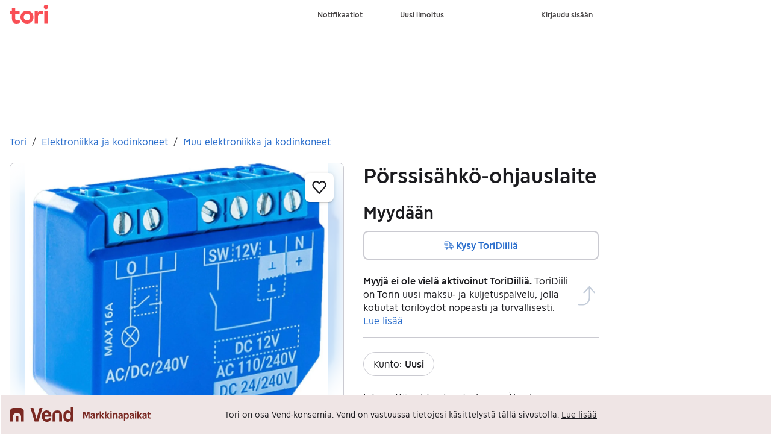

--- FILE ---
content_type: text/html; charset=utf-8
request_url: https://www.tori.fi/recommerce/forsale/item/4604975
body_size: 29896
content:
<!doctype html>
  <html lang="fi">
      <head>
          <meta charset="utf-8">
          <meta name="viewport" content="width=device-width, initial-scale=1">
          <title>Pörssisähkö-ohjauslaite | Tori</title>
          <link rel="preconnect" href="https://img.tori.net">
          <style>@media(scripting: enabled){[data-await-elements]{display: none !important;}}</style>
          <link rel="preload" href="https://assets.finn.no/pkg/@warp-ds/fonts/v1/ToriSans-Regular.woff2" as="font" type="font/woff2" crossorigin>
          <link rel="preload" href="https://assets.finn.no/pkg/@warp-ds/fonts/v1/ToriSans-Bold.woff2" as="font" type="font/woff2" crossorigin>
          <link rel="preload" href="https://assets.finn.no/pkg/@warp-ds/fonts/v1/ToriSans-Italic.woff2" as="font" type="font/woff2" crossorigin>
          <link rel="stylesheet" href="https://assets.tori.fi/pkg/@warp-ds/fonts/v1/tori-fi.css" crossorigin>
          <link rel="stylesheet" href="https://assets.tori.fi/pkg/@warp-ds/css/v2/tokens/tori-fi.css" crossorigin>
          <link rel="stylesheet" href="https://assets.tori.fi/pkg/@warp-ds/css/v2/resets.css" crossorigin>
          <link rel="stylesheet" href="https://assets.tori.fi/pkg/@warp-ds/css/v2/components.css" crossorigin>
          <link href="https://assets.tori.fi/pkg/recommerce-item-page/1.0.1573/assets/entry.css" crossorigin media="all" type="text/css" rel="stylesheet">
          <link href="https://assets.tori.fi/pkg/advertising-podlet/1.1.249/client/index.css" crossorigin media="all" type="text/css" rel="stylesheet">
          <meta name="nmp:tracking:aurora" content="1"><meta name="nmp:tracking:brand" content="tori"><meta name="nmp:tracking:app-name" content="recommerce-item-page"><meta property="mbl:login" content="0">
          
          
          <script>(function(w,d,s,l,i){w[l]=w[l]||[];w[l].push({'gtm.start':
      new Date().getTime(),event:'gtm.js'});var f=d.getElementsByTagName(s)[0],
      j=d.createElement(s),dl=l!='dataLayer'?'&l='+l:'';j.async=true;j.src=
      'https://www.googletagmanager.com/gtm.js?id='+i+dl;f.parentNode.insertBefore(j,f);
      })(window,document,'script','dataLayer','GTM-M2ZT34F6');</script>
      
          
          <script src="https://assets.finn.no/pkg/@borealis/await-elements/v1/await-elements-init.js" type="module" crossorigin defer></script>
        <script src="https://assets.finn.no/npm/@lit-labs/ssr-client/v1/lit-element-hydrate-support.js" type="module" crossorigin defer></script>
          
          
        <link rel="alternate" hreflang=fi href="https://www.tori.fi/recommerce/forsale/item/4604975" />
        
        
        
    
          
          <link href="https://static.finncdn.no/_c/common-browserbundle/v5.0.0/main.min.js" crossorigin as="script" rel="preload">
          <link href="https://assets.tori.fi/pkg/recommerce-item-page/1.0.1573/entry.client.js" crossorigin as="script" rel="preload">
          <link href="https://assets.tori.fi/pkg/advertising-podlet/1.1.249/client/client.js" crossorigin as="script" rel="preload">
          <link href="https://assets.tori.fi/pkg/broadcast-podlet/1.0.52/main.js" crossorigin as="script" rel="preload">
          <link href="https://assets.tori.fi/pkg/footer/1.1.176/footer.js" crossorigin as="script" rel="preload">
          <link href="https://assets.tori.fi/pkg/topbar/1.0.422/header.js" crossorigin as="script" rel="preload">
          <link href="https://assets.tori.fi/pkg/@warp-ds/elements/v2/index.js" crossorigin as="script" rel="preload">
          <link href="https://assets.tori.fi/pkg/login-refresh/1.0.96/esm.js" crossorigin as="script" rel="preload">
          <link href="https://assets.tori.fi/pkg/contact-button-podlet/1.0.120/index.js" crossorigin as="script" rel="preload">
          <link href="https://assets.tori.fi/pkg/recommerce-recommendations-podlet/0.0.335/entry.client.js" crossorigin as="script" rel="preload">
          <link href="https://assets.tori.fi/pkg/recommerce-suggestions-podlet/0.0.214/entry.client.js" crossorigin as="script" rel="preload">
          <link rel="canonical" href="https://www.tori.fi/recommerce/forsale/item/4604975">
          <meta name="description" content="Internettiin yhteydessä olevaan Älyreleeseen perustuva pörssisähköohjain. Toimii automaattisesti sääennusteen ulkolämpötilan ja pörssisähkön hinnan mukaan. Käyt">
          <meta property="og:site_name" content="Tori.fi">
          <meta property="og:type" content="website">
          <meta property="og:image" content="https://img.tori.net/dynamic/1280w/2024/12/vertical-0/13/5/460/497/5_384425fb-e720-474f-b38a-ba6cf7259d02.jpg">
          <meta property="og:image:width" content="1126">
          <meta property="og:image:height" content="1128">
          <meta property="og:title" content="Pörssisähkö-ohjauslaite | Tori">
          <meta property="og:description" content="Internettiin yhteydessä olevaan Älyreleeseen perustuva pörssisähköohjain. Toimii automaattisesti sääennusteen ulkolämpötilan ja pörssisähkön hinnan mukaan. Käyt">
          <meta property="og:url" content="https://www.tori.fi/recommerce/forsale/item/4604975">
          <meta property="og:locale" content="fi">
          <link rel="icon" href="/favicon.ico">
<link rel="icon" href="/favicon-t-32x32.png" sizes="32x32">
<link rel="apple-touch-icon" href="/apple-touch-icon-152x152.png">
          <link rel="manifest" href="/manifest.json">
          <meta name="twitter:card" content="summary_large_image">
          <meta name="twitter:site" content="@tori_fi">
          
      </head>
      <body>
          <noscript><iframe src="https://www.googletagmanager.com/ns.html?id=GTM-M2ZT34F6"
      height="0" width="0" style="display:none;visibility:hidden"></iframe></noscript>
          
        <podium-layout>
            <template shadowrootmode="open">
            <link rel="stylesheet" href="https://assets.tori.fi/pkg/@warp-ds/fonts/v1/tori-fi.css" /><link rel="stylesheet" href="https://assets.tori.fi/pkg/@warp-ds/css/v2/tokens/tori-fi.css" /><link rel="stylesheet" href="https://assets.tori.fi/pkg/@warp-ds/css/v2/resets.css" /><link rel="stylesheet" href="https://assets.tori.fi/pkg/@warp-ds/css/v2/components.css" />
                <link href="https://assets.tori.fi/pkg/recommerce-item-page/1.0.1573/assets/entry.css" media="all" type="text/css" rel="stylesheet" /><link href="https://assets.tori.fi/pkg/advertising-podlet/1.1.249/client/index.css" media="all" type="text/css" rel="stylesheet" />
                
        <div id="app" data-await-elements="finn-topbar,finn-footer"><link rel="preload" as="image" imageSrcSet="https://img.tori.net/dynamic/1600w/2024/12/vertical-0/13/5/460/497/5_384425fb-e720-474f-b38a-ba6cf7259d02.jpg 1600w,https://img.tori.net/dynamic/1280w/2024/12/vertical-0/13/5/460/497/5_384425fb-e720-474f-b38a-ba6cf7259d02.jpg 1280w,https://img.tori.net/dynamic/960w/2024/12/vertical-0/13/5/460/497/5_384425fb-e720-474f-b38a-ba6cf7259d02.jpg 960w,https://img.tori.net/dynamic/640w/2024/12/vertical-0/13/5/460/497/5_384425fb-e720-474f-b38a-ba6cf7259d02.jpg 640w,https://img.tori.net/dynamic/320w/2024/12/vertical-0/13/5/460/497/5_384425fb-e720-474f-b38a-ba6cf7259d02.jpg 320w,https://img.tori.net/dynamic/142w/2024/12/vertical-0/13/5/460/497/5_384425fb-e720-474f-b38a-ba6cf7259d02.jpg 142w" imageSizes="(min-width: 1020px) 980px"/><link rel="preload" as="image" href="https://img.tori.net/dynamic/220x220c/profile_placeholders/default"/><a href="#ad-start-link" class="skiplink">Siirry ilmoitukseen</a><slot name="header"></slot><slot name="advertising"></slot><main class="page-container"><slot name="broadcast"></slot><div class="mb-32 skiplink-target" id="ad-start-link"><div class="flex justify-between gap-x-20 py-8"><div style="overflow:hidden;text-overflow:ellipsis;white-space:nowrap;min-width:0"><nav aria-labelledby="breadCrumbLabel" id="breadcrumbs"><h2 id="breadCrumbLabel" class="sr-only">Olet tässä</h2><div class="flex space-x-8"><a href="/recommerce/forsale/search" class="s-text-link">Tori</a><span class="select-none s-icon">/</span><a href="/recommerce/forsale/search?category=0.93" class="s-text-link">Elektroniikka ja kodinkoneet</a><span class="select-none s-icon">/</span><a href="/recommerce/forsale/search?sub_category=1.93.3213" class="s-text-link">Muu elektroniikka ja kodinkoneet</a></div></nav></div></div><div class="md:grid md:gap-32 lg:grid-cols-[1fr_40%] pt-16 mb-32" id="disable-links-wrapper"><div class="mb-32 lg:mb-0"><section aria-labelledby="image-gallery-heading" data-testid="image-gallery" class=" lg:sticky lg:top-80"><h2 class="sr-only" id="image-gallery-heading">Kuvagalleria</h2><div class="flex flex-col"><div class="relative"><button aria-label="Siirry koko näytön tilaan" class="pointer-events-none absolute w-full h-full focus:outline-offset-2 focus:rounded-6 focus:s-outline-focus bg-transparent z-10"></button><div class="relative flex h-full overflow-hidden rounded-8 border" aria-label=". Kuva 1/1"><div class="absolute z-10 flex justify-center left-0 right-0 mx-10 text-center bottom-24 font-normal" style="pointer-events:none"><div class="max-w-full rounded-8 p-8 flex s-text-inverted" style="background-color:rgba(0, 0, 0, 0.7)"><div>(1/1)</div></div></div><button aria-haspopup="dialog" aria-pressed="false" class="inline-flex items-center justify-center flex-row-reverse  absolute top-16 right-16 p-12 z-10 s-bg rounded-8! shadow-s hover:s-bg-primary-subtle-hover     min-h-[44px] min-w-[44px] text-m leading-[24] p-4 rounded-full border-0 inline-flex items-center justify-center hover:bg-clip-padding font-bold focusable justify-center transition-colors ease-in-out s-icon hover:s-icon-hover active:s-icon-active bg-transparent hover:bg-[--w-color-button-pill-background-hover] active:bg-[--w-color-button-pill-background-active]    max-w-max" type="button" role="button"><span class="ml-14 sr-only">Lisää suosikiksi.</span><svg aria-label="Sydämen ääriviivojen kuvake" xmlns="http://www.w3.org/2000/svg" width="24" height="24" fill="none" viewBox="0 0 16 16"><path fill="none" stroke="currentColor" stroke-linecap="round" stroke-linejoin="round" stroke-width="1.5" d="M8.002 14.5 2.035 7.892a3.888 3.888 0 0 1-.99-2.057 3.93 3.93 0 0 1 .328-2.267v0A3.528 3.528 0 0 1 2.415 2.23a3.425 3.425 0 0 1 1.532-.682 3.39 3.39 0 0 1 1.667.131 3.454 3.454 0 0 1 1.412.914l.976 1.035.974-1.034c.39-.418.875-.731 1.412-.913a3.39 3.39 0 0 1 1.665-.131 3.43 3.43 0 0 1 1.532.681c.448.352.806.81 1.041 1.336v0c.332.704.447 1.494.329 2.267a3.885 3.885 0 0 1-.99 2.056L8.002 14.5Z"></path></svg></button><div class="rounded-8 absolute w-full h-full" style="backdrop-filter:blur(20px);-webkit-backdrop-filter:blur(20px);background-color:rgba(255, 255, 255, 0.7)"></div><ul class="flex no-scrollbar w-full mb-0" style="scroll-snap-type:x mandatory;overflow-x:scroll;max-height:calc(100vh - 215px)" data-image="https://img.tori.net/dynamic/default/2024/12/vertical-0/13/5/460/497/5_384425fb-e720-474f-b38a-ba6cf7259d02.jpg"><li class="flex shrink-0 w-full h-full bg-center bg-no-repeat bg-cover" style="scroll-snap-align:start;background-image:url(https://img.tori.net/dynamic/142w/2024/12/vertical-0/13/5/460/497/5_384425fb-e720-474f-b38a-ba6cf7259d02.jpg);aspect-ratio:3 / 4"><img class="object-contain object-center cursor-pointer mx-auto " srcSet="https://img.tori.net/dynamic/1600w/2024/12/vertical-0/13/5/460/497/5_384425fb-e720-474f-b38a-ba6cf7259d02.jpg 1600w,https://img.tori.net/dynamic/1280w/2024/12/vertical-0/13/5/460/497/5_384425fb-e720-474f-b38a-ba6cf7259d02.jpg 1280w,https://img.tori.net/dynamic/960w/2024/12/vertical-0/13/5/460/497/5_384425fb-e720-474f-b38a-ba6cf7259d02.jpg 960w,https://img.tori.net/dynamic/640w/2024/12/vertical-0/13/5/460/497/5_384425fb-e720-474f-b38a-ba6cf7259d02.jpg 640w,https://img.tori.net/dynamic/320w/2024/12/vertical-0/13/5/460/497/5_384425fb-e720-474f-b38a-ba6cf7259d02.jpg 320w,https://img.tori.net/dynamic/142w/2024/12/vertical-0/13/5/460/497/5_384425fb-e720-474f-b38a-ba6cf7259d02.jpg 142w" id="image-0" sizes="(min-width: 1020px) 980px" style="z-index:1" alt="Kuvagalleria" data-src="https://img.tori.net/dynamic/960w/2024/12/vertical-0/13/5/460/497/5_384425fb-e720-474f-b38a-ba6cf7259d02.jpg" data-srcset="https://img.tori.net/dynamic/1600w/2024/12/vertical-0/13/5/460/497/5_384425fb-e720-474f-b38a-ba6cf7259d02.jpg 1600w,https://img.tori.net/dynamic/1280w/2024/12/vertical-0/13/5/460/497/5_384425fb-e720-474f-b38a-ba6cf7259d02.jpg 1280w,https://img.tori.net/dynamic/960w/2024/12/vertical-0/13/5/460/497/5_384425fb-e720-474f-b38a-ba6cf7259d02.jpg 960w,https://img.tori.net/dynamic/640w/2024/12/vertical-0/13/5/460/497/5_384425fb-e720-474f-b38a-ba6cf7259d02.jpg 640w,https://img.tori.net/dynamic/320w/2024/12/vertical-0/13/5/460/497/5_384425fb-e720-474f-b38a-ba6cf7259d02.jpg 320w,https://img.tori.net/dynamic/142w/2024/12/vertical-0/13/5/460/497/5_384425fb-e720-474f-b38a-ba6cf7259d02.jpg 142w" data-testid="image-0"/></li></ul></div></div></div></section></div><div><h1 class="break-words mb-24" data-testid="object-title">Pörssisähkö-ohjauslaite</h1><div class="mb-16"><h2 class="mb-14 m-0">Myydään</h2><section class="flex flex-col gap-12"><finn-contact-button data-testid="finn-contact-button"></finn-contact-button><div><button class="w-full max-w-full! flex items-center space-x-4  py-10 px-14 text-m leading-[24] border-2 rounded-8 font-bold focusable justify-center transition-colors ease-in-out s-text-link s-border s-bg hover:s-bg-hover hover:s-border-hover active:s-bg-active           max-w-max" type="button" role="button"><svg xmlns="http://www.w3.org/2000/svg" width="16" height="16" fill="none" viewBox="0 0 16 16"><title>Liikkeessä oleva kuorma-auto</title><path stroke="currentColor" stroke-linecap="round" stroke-linejoin="round" d="M12 14a1.333 1.333 0 1 1 0-2.667A1.333 1.333 0 0 1 12 14m-7.333 0a1.333 1.333 0 1 1 0-2.667 1.333 1.333 0 0 1 0 2.667m5.999-2H6"></path><path stroke="currentColor" stroke-linecap="round" d="M10 12V4.667A2.667 2.667 0 0 0 7.333 2H2a.667.667 0 0 0-.667.667v.666M6 6H.667M6 8H2.667m10.667 0H10m-8.667 2.667v.666c0 .369.299.667.667.667h1.333"></path><path stroke="currentColor" stroke-linecap="round" stroke-linejoin="round" d="M10 5.333h1.808c.198 0 .392.058.56.166.17.109.305.264.394.448L13.334 8l1.316.439a1 1 0 0 1 .684.948V11a1 1 0 0 1-1 1h-1"></path></svg><span>Kysy ToriDiiliä</span></button></div></section><div class="mt-8"><div class="flex items-center mt-8"><div class="mr-12 mt-16"><span><span class="font-bold">Myyjä ei ole vielä aktivoinut ToriDiiliä.</span> ToriDiili on Torin uusi maksu- ja kuljetuspalvelu, jolla kotiutat torilöydöt nopeasti ja turvallisesti. <a href="https://www.tori.fi/articles/post/toridiili" class="underline">Lue lisää</a></span><span></span></div><div class="mr-6"><svg width="28" height="32" fill="none"><path stroke="#C3CCD9" stroke-linecap="round" stroke-linejoin="round" stroke-width="2" d="M1 30.5h6.5c6.075 0 11-4.925 11-11V1m0 0-9 9.5m9-9.5 8.5 9.5"></path></svg></div></div></div></div><section class="flex flex-col border-t py-24" aria-labelledby="item-description-heading"><h2 class="sr-only" id="item-description-heading">Tuotteen kuvaus</h2><section class="flex gap-8 flex-wrap mb-24" aria-label="Lisätietoja"><span class="flex gap-8 border rounded-full py-8 px-16 "><p class="mb-0">Kunto<!-- -->: <b>Uusi</b></p></span></section><section aria-label="Tietoja ilmoituksesta" data-testid="description" class="about-section "><div class="import-decoration relative about-section-default"><div class="whitespace-pre-wrap"><p>Internettiin yhteydessä olevaan Älyreleeseen perustuva pörssisähköohjain. Toimii automaattisesti sääennusteen ulkolämpötilan ja pörssisähkön hinnan mukaan. Käyttää rajapintana spot-hinta-palvelua.</p><p> </p><p>Hinta asennettuna kohteesta riippuen alkaen 200,00 eur.</p><p> </p><p>Nämä soveltuvat suoraan mm. maalämpö-, ilmalämpö-, ilmavesilämpöpumpun ja varsinkin lämminvesivaraajan yhteyteen.</p><p> </p><p>Pörssisähkön rajut hinnanvaihtelut ovat tulleet jäädäkseen ja tämä tarjoaa hyvän säästömahdollisuuden lämmityskäytössä, yli 20 %, mutta esimerkiksi maalämpökohteissa säästö voi olla yli 25 %. Itsellä maalämmitteisessä talossa joulukuulta -24 näyttää 30% säästöä sähkön hinnassa. </p><p> </p><p>Vähentyneet käynnistykset pidentävät lämpöpumpun käyttöikää merkittävästi!</p><p> </p><p> </p><p>Pyydä lisätietoa!</p></div></div><div class=""><div class="hidden"><button class="flex items-center p-4      py-10 px-14 text-m leading-[24] border-0 rounded-8 font-bold focusable justify-center transition-colors ease-in-out bg-transparent s-text-link hover:s-bg-hover active:s-bg-active       max-w-max" data-testid="toggle-description" data-preview-dont-disable="true" type="button" role="button"><svg xmlns="http://www.w3.org/2000/svg" width="16" height="16" fill="none" viewBox="0 0 16 16"><title>Plusmerkki</title><path stroke="currentColor" stroke-linecap="round" stroke-linejoin="round" stroke-width="1.5" d="M2.5 8h11M8 2.5v11"></path></svg> <!-- -->Näytä koko kuvaus</button><span class="sr-only">Huom! Painike, joka näyttää koko kuvauksen on pelkästään visuaalinen.</span></div></div></section><a aria-label="Avaa kartta 40950 Muurame, Muurame Keskus, Keski-Suomi" href="https://www.tori.fi/map?adId=4604975&amp;lat=62.130192635&amp;lon=25.625904593&amp;zoom=12&amp;postalCode=40950" data-testid="map-link" class="flex mt-16"><svg xmlns="http://www.w3.org/2000/svg" width="16" height="16" fill="none" viewBox="0 0 16 16" class="mt-[3]"><title>Kartta</title><path stroke="currentColor" stroke-linecap="round" d="m7.75 12.19-2.16.864a.67.67 0 0 1-.495 0l-4.148-1.66a.67.67 0 0 1-.42-.618V1.86c0-.472.477-.794.915-.62l3.653 1.462a.67.67 0 0 0 .495 0L9.91.974a.67.67 0 0 1 .495 0l4.148 1.66c.253.1.42.346.42.619v2.919"></path><path stroke="currentColor" stroke-linecap="round" stroke-linejoin="round" d="M5.342 2.801v10.111m4.816-11.555V5.69"></path><path stroke="currentColor" d="M14.972 10.264c0 1.596-2.738 4.815-2.889 4.815s-2.889-3.22-2.889-4.815a2.889 2.889 0 1 1 5.778 0Z"></path><path stroke="currentColor" stroke-linecap="round" d="M11.666 10.666h1"></path></svg><span data-testid="object-address" class="pl-4">40950 Muurame, Muurame Keskus, Keski-Suomi</span></a></section><h2 class="sr-only">Käyttäjäprofiili</h2><div class="border-t pb-24 pt-24 space-y-16"><div class="flex space-x-16"><img aria-label="Ei profiilikuvaa." class="w-[54] h-[54] rounded-full" role="img" src="https://img.tori.net/dynamic/220x220c/profile_placeholders/default"/><div><p class="text-body">Kirjaudu sisään, jos haluat nähdä profiilin ja lähettää viestejä.</p><a href="/auth/login" class="   text-xs py-6 px-16 border-2 rounded-8 font-bold focusable justify-center transition-colors ease-in-out s-text-link s-border s-bg hover:s-bg-hover hover:s-border-hover active:s-bg-active         inline-block active:no-underline hover:no-underline focus:no-underline text-center max-w-max" role="button">Kirjaudu sisään</a></div></div></div><section class="border-t pt-24" aria-labelledby="item-meta-data-heading"><h2 class="sr-only" id="item-meta-data-heading">Ilmoituksen metatiedot</h2><button type="button" class="      p-0 text-m leading-[24] bg-transparent focusable ease-in-out inline active:underline hover:underline focus:underline s-text-link  max-w-max" role="link"><div class="flex gap-6 pl-0 pb-8 items-center" data-testid="share-ad-details"><svg xmlns="http://www.w3.org/2000/svg" width="16px" height="16px" fill="none" viewBox="0 0 16 16"><title>Jaa-kuvake</title><path stroke="currentColor" stroke-linecap="round" stroke-linejoin="round" d="M15.333 3.667H9a1 1 0 0 0-1 1v3.666"></path><path stroke="currentColor" stroke-linecap="round" stroke-linejoin="round" d="m12.707 6.621 2.627-2.954L12.707.712"></path><path stroke="currentColor" stroke-linecap="round" stroke-linejoin="round" d="M15.333 8.667v4.666a2 2 0 0 1-2 2H2.667a2 2 0 0 1-2-2V2.667a2 2 0 0 1 2-2H6"></path></svg><p class="mb-0">Jaa ilmoitus</p></div></button><section class="mb-8" data-testid="object-info"><p>Viimeksi muokattu<!-- -->: <!-- -->3.9.2025 klo 16.04<!-- --> ・<!-- --> <!-- -->Ilmoituksen tunnus<!-- -->: <!-- -->4604975</p></section><a href="/report/item/4604975" rel="nofollow">Ilmianna ilmoitus</a></section></div></div><div class="mt-16"><slot name="suggestions"></slot></div><div class="mt-16"><slot name="recommendations"></slot></div><div class="hidden"><slot name="contactButton"></slot></div></div></main><slot name="consent"></slot><slot name="footer"></slot><slot name="loginRefresh"></slot><script>window.__staticRouterHydrationData = JSON.parse("{\"loaderData\":{\"root\":{\"appConfig\":{\"brand\":\"TORI\",\"development\":false,\"isMobile\":false,\"locale\":\"fi\",\"loggedIn\":false,\"twitterProfile\":\"tori_fi\",\"urls\":{\"airpodsWarningUrl\":\"https://hjelpesenter.finn.no/hc/no/articles/22646281334034-Sjekk-dette-n%C3%A5r-du-kj%C3%B8per-AirPods\",\"apiPath\":\"/recommerce-item-page/api\",\"favoriteBaseUrl\":\"/favorite-frontend-api\",\"imageCdnUrl\":\"https://img.tori.net\",\"makeOffer\":\"/recommerce/buy/new/\",\"siteUrl\":\"https://www.tori.fi\"}},\"experiments\":{},\"featureToggles\":{\"airpodsWarning\":false},\"podlets\":{\"advertising\":{},\"broadcast\":{},\"companyProfile\":null,\"companyProfileMobile\":null,\"consent\":{},\"contactButton\":null,\"footer\":{},\"followCompany\":null,\"header\":{},\"loginRefresh\":{},\"pfBananaStand\":null,\"pfFinanceLinks\":null,\"recommendations\":null,\"suggestions\":null}},\"item-recommerce\":{\"isPreview\":false,\"itemData\":{\"title\":\"Pörssisähkö-ohjauslaite\",\"location\":{\"position\":{\"lat\":62.130192635,\"lng\":25.625904593,\"links\":{\"norortho\":{\"uri\":\"https://www.tori.fi/map?adId=4604975\u0026lat=62.130192635\u0026lon=25.625904593\u0026zoom=12\u0026postalCode=40950\",\"title\":\"Flyfoto\"},\"finnhybrid\":{\"uri\":\"https://www.tori.fi/map?adId=4604975\u0026lat=62.130192635\u0026lon=25.625904593\u0026zoom=12\u0026postalCode=40950\",\"title\":\"Hybridkart\"},\"finnvector\":{\"uri\":\"https://www.tori.fi/map?adId=4604975\u0026lat=62.130192635\u0026lon=25.625904593\u0026zoom=12\u0026postalCode=40950\",\"title\":\"Stort kart\"}},\"accuracy\":5,\"mapImage\":\"https://maptiles.finncdn.no/staticmap?lat=62.130192635\u0026lng=25.625904593\u0026zoom=12\u0026size=400x300\u0026maptype=norwayVector\u0026showPin=false\"},\"postalCode\":\"40950\",\"postalName\":\"Muurame, Muurame Keskus, Keski-Suomi\",\"countryCode\":\"FI\"},\"extras\":[{\"id\":\"condition\",\"label\":\"Kunto\",\"value\":\"Uusi\",\"valueId\":1}],\"meta\":{\"adId\":\"4604975\",\"ownerId\":633394957,\"userOwner\":true,\"hasBeenPublished\":true,\"edited\":\"2025-09-03T15:04:22.133292+02:00\",\"schemaName\":\"recommerce-sell\",\"isInactive\":false,\"isLegacySchema\":false,\"isOwnAd\":false,\"shouldIndex\":true},\"category\":{\"id\":3213,\"value\":\"Muu elektroniikka ja kodinkoneet\",\"parent\":{\"id\":93,\"value\":\"Elektroniikka ja kodinkoneet\"}},\"images\":[{\"uri\":\"https://img.tori.net/dynamic/default/2024/12/vertical-0/13/5/460/497/5_384425fb-e720-474f-b38a-ba6cf7259d02.jpg\",\"width\":1126,\"height\":1128}],\"disposed\":false,\"adViewTypeLabel\":\"Myydään\",\"description\":\"Internettiin yhteydessä olevaan Älyreleeseen perustuva pörssisähköohjain. Toimii automaattisesti sääennusteen ulkolämpötilan ja pörssisähkön hinnan mukaan. Käyttää rajapintana spot-hinta-palvelua.\\n\\nHinta asennettuna kohteesta riippuen alkaen 200,00 eur.\\n\\nNämä soveltuvat suoraan mm. maalämpö-, ilmalämpö-, ilmavesilämpöpumpun ja varsinkin lämminvesivaraajan yhteyteen.\\n\\nPörssisähkön rajut hinnanvaihtelut ovat tulleet jäädäkseen ja tämä tarjoaa hyvän säästömahdollisuuden lämmityskäytössä, yli 20 %, mutta esimerkiksi maalämpökohteissa säästö voi olla yli 25 %. Itsellä maalämmitteisessä talossa joulukuulta -24 näyttää 30% säästöä sähkön hinnassa. \\n\\nVähentyneet käynnistykset pidentävät lämpöpumpun käyttöikää merkittävästi!\\n\\n\\nPyydä lisätietoa!\",\"isWebstore\":false},\"meta\":{\"title\":\"Pörssisähkö-ohjauslaite | Tori\",\"description\":\"Internettiin yhteydessä olevaan Älyreleeseen perustuva pörssisähköohjain. Toimii automaattisesti sääennusteen ulkolämpötilan ja pörssisähkön hinnan mukaan. Käyt\",\"canonical\":\"https://www.tori.fi/recommerce/forsale/item/4604975\",\"image\":{\"uri\":\"https://img.tori.net/dynamic/1280w/2024/12/vertical-0/13/5/460/497/5_384425fb-e720-474f-b38a-ba6cf7259d02.jpg\",\"height\":1128,\"width\":1126}},\"jsonLd\":null,\"podlets\":{\"advertising\":null,\"broadcast\":null,\"companyProfile\":null,\"companyProfileMobile\":null,\"consent\":null,\"contactButton\":{},\"footer\":null,\"followCompany\":null,\"header\":null,\"loginRefresh\":null,\"pfBananaStand\":null,\"pfFinanceLinks\":null,\"recommendations\":{},\"suggestions\":{}},\"profileData\":null,\"transactableData\":{\"transactable\":false,\"sellerPaysShipping\":false,\"buyNow\":false,\"eligibleForShipping\":false},\"transactableUiData\":{\"context\":{\"suggestionStatus\":\"SUGGEST_SHIPPING_AVAILABLE\"},\"sections\":{\"sidebar\":{\"notOptedIn\":{\"tradeType\":\"SELL\",\"tradeTypeText\":\"Myydään\",\"actions\":{\"sendMessage\":{\"text\":\"Lähetä viesti\",\"disabled\":false}}},\"suggestShipping\":{\"title\":\"ToriDiili maksu- ja kuljetuspalvelu\",\"text\":\"\u003cb\u003eMyyjä ei ole vielä aktivoinut ToriDiiliä.\u003c/b\u003e ToriDiili on Torin uusi maksu- ja kuljetuspalvelu, jolla kotiutat torilöydöt nopeasti ja turvallisesti.\",\"actions\":{\"suggestShipping\":{\"text\":\"Kysy ToriDiiliä\",\"disabled\":false,\"confirmation\":{\"title\":\"Pyydä myyjää aktivoimaan ToriDiili?\",\"text\":\"Myyjä saa viestin, että haluaisit ostaa tuotteen ToriDiilinä. Voit tehdä ostotarjouksen, jos myyjä aktivoi palvelun.\",\"actions\":{\"confirm\":{\"text\":\"Kysy ToriDiiliä\",\"disabled\":false},\"abort\":{\"text\":\"Peruuta\",\"disabled\":false}}}},\"readMore\":{\"text\":\"Lue lisää\",\"altText\":\"Lue lisää\",\"link\":\"https://www.tori.fi/articles/post/toridiili\"}},\"textWithLinks\":{\"text\":\"\u003cb\u003eMyyjä ei ole vielä aktivoinut ToriDiiliä.\u003c/b\u003e ToriDiili on Torin uusi maksu- ja kuljetuspalvelu, jolla kotiutat torilöydöt nopeasti ja turvallisesti. \u003cshipitarticle\u003eLue lisää\u003c/shipitarticle\u003e\",\"links\":[{\"tag\":\"shipitarticle\",\"link\":\"https://www.tori.fi/articles/post/toridiili\"}]}}}},\"backendExperiments\":[]}}},\"actionData\":null,\"errors\":null}");</script></div>
    
            </template>
            <div slot="advertising">
    
  <script id="advertising-initial-state" type="application/json">
    {"env":"prod","logSessionId":"0dd607f0-91a9-425c-a260-cbd1f3ea294c","unleashFeatures":{"killswitch":{"feature":"killswitch","id":"advertising-podlet.killswitch","abtest":false,"enabled":false},"enableGamTestCampaign":{"feature":"enableGamTestCampaign","id":"advertising-podlet.enableGamTestCampaign","abtest":false,"enabled":false},"disableAdvertisingConfigApi":{"feature":"disableAdvertisingConfigApi","id":"advertising-podlet.disableAdvertisingConfigApi","abtest":false,"enabled":false},"killswitchPrebid":{"feature":"killswitchPrebid","id":"advertising-podlet.killswitchPrebid","abtest":false,"enabled":false},"overrideAfsPubId":{"feature":"overrideAfsPubId","id":"advertising-podlet.overrideAfsPubId","abtest":false,"enabled":false},"enableGlobalPrebidConfigs":{"feature":"enableGlobalPrebidConfigs","id":"advertising-podlet.enableGlobalPrebidConfigs","abtest":false,"enabled":true},"enableBatchRequestSplit":{"feature":"enableBatchRequestSplit","id":"advertising-podlet.enableBatchRequestSplit","abtest":false,"enabled":false},"afsForNonConsent":{"feature":"afsForNonConsent","id":"advertising-podlet.afsForNonConsent","abtest":false,"enabled":true},"enableTop1Wallpaper":{"feature":"enableTop1Wallpaper","id":"advertising-podlet.enableTop1Wallpaper","abtest":false,"enabled":false}},"amplitudeExperiments":{"experiments":{},"payloads":{}},"baseUrl":"https://www.tori.fi/recommerce-item-page/podium-resource/advertising","config":{"brand":"tori","deviceType":"desktop","vertical":"recommerce","pageType":"object","subvertical":null,"adServer":{"afs":null,"gam":{"networkId":"117157013","targeting":[{"key":"consent","value":["0"]},{"key":"obj_type","value":["sell"]},{"key":"obj_region","value":["100007"]},{"key":"owner_type","value":["private"]},{"key":"recom_cat_1","value":["93"]},{"key":"recom_cat_2","value":["93.3213"]},{"key":"recom_cat_1_t","value":["Elektroniikka ja kodinkoneet"]},{"key":"recom_cat_2_t","value":["Muu elektroniikka ja kodinkoneet"]},{"key":"obj_municipality","value":["110500"]},{"key":"is_logged_in","value":["false"]},{"key":"device","value":["desktop"]},{"key":"page","value":["object"]},{"key":"vertical","value":["recommerce"]}],"adUnitName":"tori-recommerce","contentUrl":null},"prebid":{"targeting":[{"key":"consent","value":["0"]},{"key":"obj_type","value":["sell"]},{"key":"obj_region","value":["100007"]},{"key":"owner_type","value":["private"]},{"key":"recom_cat_1","value":["93"]},{"key":"recom_cat_2","value":["93.3213"]},{"key":"recom_cat_1_t","value":["Elektroniikka ja kodinkoneet"]},{"key":"recom_cat_2_t","value":["Muu elektroniikka ja kodinkoneet"]},{"key":"obj_municipality","value":["110500"]},{"key":"is_logged_in","value":["false"]},{"key":"device","value":["desktop"]},{"key":"page","value":["object"]},{"key":"vertical","value":["recommerce"]}]}},"placements":[{"adServer":{"type":"gam","config":{"path":"/117157013/tori-recommerce/wde/object/left_1","mediaTypes":[{"type":"display","width":180,"height":701,"sizeName":"DISPLAY_180x701"},{"type":"display","width":160,"height":601,"sizeName":"DISPLAY_160x601"}],"sizeMappings":[{"allow":["DISPLAY_180x701","DISPLAY_160x601"],"sizes":[[180,701],[160,601]],"breakpoint":[1300,0]}]}},"intermingle":{"grid":null,"list":null},"placementId":"advt_left_1"},{"adServer":{"type":"gam","config":{"path":"/117157013/tori-recommerce/wde/object/recirc_middle_1","mediaTypes":[{"type":"display","width":300,"height":250,"sizeName":"DISPLAY_300x250"},{"type":"display","width":300,"height":300,"sizeName":"DISPLAY_300x300"},{"type":"native","sizeName":"NATIVE_fluid"}]}},"intermingle":{"grid":6,"list":6},"placementId":"advt_recirc_middle_1"},{"adServer":{"type":"gam","config":{"path":"/117157013/tori-recommerce/wde/object/recirc_middle_2","mediaTypes":[{"type":"display","width":980,"height":400,"sizeName":"DISPLAY_980x400"},{"type":"display","width":980,"height":120,"sizeName":"DISPLAY_980x120"},{"type":"display","width":728,"height":90,"sizeName":"DISPLAY_728x90"},{"type":"display","width":468,"height":400,"sizeName":"DISPLAY_468x400"},{"type":"native","sizeName":"NATIVE_fluid"},{"type":"display","width":1,"height":2,"sizeName":"DISPLAY_1x2"},{"type":"video","width":640,"height":360,"sizeName":"VIDEO_640x360"}]}},"intermingle":{"grid":18,"list":18},"placementId":"advt_recirc_middle_2"},{"adServer":{"type":"gam","config":{"path":"/117157013/tori-recommerce/wde/object/right_1","mediaTypes":[{"type":"display","width":180,"height":700,"sizeName":"DISPLAY_180x700"},{"type":"display","width":160,"height":600,"sizeName":"DISPLAY_160x600"},{"type":"display","width":200,"height":600,"sizeName":"DISPLAY_200x600"},{"type":"display","width":300,"height":600,"sizeName":"DISPLAY_300x600"}],"sizeMappings":[{"allow":["DISPLAY_300x600","DISPLAY_160x600","DISPLAY_200x600","DISPLAY_180x700"],"sizes":[[300,600],[200,600],[180,700],[160,600]],"breakpoint":[1600,0]},{"allow":["DISPLAY_160x600","DISPLAY_200x600","DISPLAY_180x700"],"sizes":[[200,600],[180,700],[160,600]],"breakpoint":[1400,0]},{"allow":["DISPLAY_160x600","DISPLAY_180x700"],"sizes":[[180,700],[160,600]],"breakpoint":[1185,0]},{"allow":["DISPLAY_160x600"],"sizes":[[160,600]],"breakpoint":[1165,0]}]}},"intermingle":{"grid":null,"list":null},"placementId":"advt_right_1"},{"adServer":{"type":"gam","config":{"path":"/117157013/tori-recommerce/wde/object/top_1","mediaTypes":[{"type":"display","width":1010,"height":150,"sizeName":"DISPLAY_1010x150"},{"type":"display","width":980,"height":150,"sizeName":"DISPLAY_980x150"},{"type":"display","width":980,"height":120,"sizeName":"DISPLAY_980x120"},{"type":"display","width":728,"height":90,"sizeName":"DISPLAY_728x90"},{"type":"display","width":980,"height":123,"sizeName":"DISPLAY_980x123"},{"type":"display","width":980,"height":98,"sizeName":"DISPLAY_980x98"},{"type":"display","width":1600,"height":1150,"sizeName":"DISPLAY_1600x1150"},{"type":"display","width":970,"height":170,"sizeName":"DISPLAY_970x170"}]}},"intermingle":{"grid":null,"list":null},"placementId":"advt_top_1"},{"adServer":{"type":"gam","config":{"path":"/117157013/tori-recommerce/wde/object/wallpaper","mediaTypes":[{"type":"display","width":1,"height":1,"sizeName":"DISPLAY_1x1"}]}},"intermingle":{"grid":null,"list":null},"placementId":"advt_wallpaper"}],"consent":"rejected","searchKey":"SEARCH_ID_BAP_COMMON"},"locale":"fi"}
  </script>
    <script>(()=>{(window.googletag??={}).cmd??=[]})();</script>
<script>(()=>(window.relevantDigital??={}).cmd??=[])();</script>
<script async="async" id="advt-script-relevant-digital-gam" src="https://tori-cdn.relevant-digital.com/static/tags/66cecb0e1a3b9040b52acc5f.js"></script>
<script async="async" id="advt-script-gam" src="https://securepubads.g.doubleclick.net/tag/js/gpt.js" defer="defer"></script>

    
  <!-- Keep this up here because it will be fixed, and should not have a relative parent. This DIV is styled from a GAM Wallpaper Creative and does not need to exist here.
  It will be created by the Creative if it doesn't exist. However, it is nice to have it here for understanding what it does -->
  <div id="wallpaper-container"></div>

  <div class='banners page-container' style='background-color: transparent;'>



    <div class="banners__wallpaper">
      
  <advt-component placementId="advt_wallpaper">
    <div id="advt_wallpaper--container" slot="advt_wallpaper--slot"></div>
  </advt-component>

    </div>

    <div class="banners__left">
      <div class="banners__sticky-container">

        <div class="banners__sticky--1">
          <div class="banners__skyscraper">
            
  <advt-component placementId="advt_left_1">
    <div id="advt_left_1--container" slot="advt_left_1--slot"></div>
  </advt-component>

          </div>
        </div>


      </div>
    </div>


    <div id="banner-top-container" style="min-height: 150px;" class="banners__top">
      
  <advt-component placementId="advt_top_1">
    <div id="advt_top_1--container" slot="advt_top_1--slot"></div>
  </advt-component>

    </div>




    <div class="banners__right">
      <div class="banners__sticky-container">

        <div class="banners__sticky--1">
          <div class="banners__skyscraper">
              
  <advt-component placementId="advt_right_1">
    <div id="advt_right_1--container" slot="advt_right_1--slot"></div>
  </advt-component>

          </div>
        </div>


      </div>
    </div>
  </div>

  <advt-dev-tool></advt-dev-tool>
  </div><div slot="broadcast">
<style>broadcast-podlet-isolated:not(:defined) > template[shadowrootmode] ~ *  {opacity:0;visibility:hidden;}</style>
<broadcast-podlet-isolated>
  <template shadowrootmode="open">
    <style>@import url('https://assets.finn.no/pkg/@warp-ds/css/v2/resets.css');@import url('https://assets.finn.no/pkg/@warp-ds/css/v2/components.css');
    </style>
    <script type="application/json" id="broadcast-props">{"api":"https://www.tori.fi/broadcasts","url":"http://www.tori.fi/recommerce/forsale/item/4604975"}</script><section id="broadcast"></section>
  </template>
</broadcast-podlet-isolated>
<script>(()=>{function e(d){HTMLTemplateElement.prototype.hasOwnProperty("shadowRootMode")||d.querySelectorAll("template[shadowrootmode]").forEach(o=>{let n=o.getAttribute("shadowrootmode"),s=o.hasAttribute("shadowrootdelegatesfocus"),t=o.parentNode.attachShadow({mode:n,delegatesFocus:s});t.appendChild(o.content),o.remove(),e(t)})}var r;(r=document.currentScript)!=null&&r.previousElementSibling&&e(document.currentScript.previousElementSibling);})();
</script></div><div slot="consent"><script defer src="/sourcepoint/anonymous.js"></script></div><div slot="footer"><!--lit-part TDROnuXNr4I=--><!--lit-node 0--><finn-footer
                
                
                
                
                
                
                
                
                
            ><template shadowroot="open" shadowrootmode="open"><style>@import url('https://assets.finn.no/pkg/@warp-ds/css/v2/resets.css');@import url('https://assets.finn.no/pkg/@warp-ds/css/v2/components.css');
            .z-20 {
                z-index: 20;
            }

            .pageholder {
                margin: 0;
                padding: 0;
            }

            .vend-logo {
                display: flex;
                justify-content: flex-start;
            }

            .vend-logo svg {
                height: 24px;
            }

            .data-controller-banner {
                padding-top: 2rem;
                padding-bottom: 2rem;
                padding-left: 0rem;
                padding-right: 0rem;
            }

            .data-controller-banner-content {
                flex-direction: row;
                justify-content: space-around;
            }

            .data-controller-banner-mobile-text {
                display: none;
            }

            .data-controller-banner-desktop-text {
                display: block;
            }

            @media (min-width: 1300px) {
                .pageholder {
                    padding: 0 15px 0;
                    margin: 0 auto;
                }

                .brand-content {
                    place-self: center !important;
                }
            }

            .content {
                display: -ms-grid;
                display: grid;
                -ms-grid-columns: 33.332% 1fr 1fr 1fr 1fr;
                grid-template-columns: 33.332% 1fr 1fr 1fr 1fr;
                -ms-grid-rows: auto;
                grid-template-rows: auto;
                grid-template-areas:
                    'branding business about privacy support'
                    'divider divider divider divider divider'
                    'social copyrights copyrights copyrights copyrights';
            }

            @media (max-width: 989px) {
                .data-controller-banner-mobile-text {
                    display: block;
                }

                .data-controller-banner-desktop-text {
                    display: none;
                }
                .content {
                    display: block;
                    margin: 0;
                }

                .vend-logo {
                    justify-content: center;

                }

                .vend-logo svg {
                    height: 16px;
                }

                .branding svg {
                    margin: 0 auto 8px;
                }

                .details {
                    max-width: 692px;
                }

                .cookie-settings-btn {
                    display: flex;
                    margin-right: auto;
                    margin-left: auto;
                }

                .data-controller-banner {
                    padding-top: 1.6rem;
                    padding-bottom: 1.6rem;
                    padding-left: 2.4rem;
                    padding-right: 2.4rem;
                }

                .data-controller-banner-content {
                    flex-direction: column;
                }
            }

            .branding {
                grid-area: branding;
            }
            *,:before,:after{--w-rotate:0;--w-rotate-x:0;--w-rotate-y:0;--w-rotate-z:0;--w-scale-x:1;--w-scale-y:1;--w-scale-z:1;--w-skew-x:0;--w-skew-y:0;--w-translate-x:0;--w-translate-y:0;--w-translate-z:0}.text-body{font-size:var(--w-font-size-m);line-height:var(--w-line-height-m)}.text-detail{font-size:var(--w-font-size-xs);line-height:var(--w-line-height-xs)}@media (min-width:768px){.md\:text-caption{font-size:var(--w-font-size-s);line-height:var(--w-line-height-s)}}@media (min-width:990px){.lg\:text-detail{font-size:var(--w-font-size-xs);line-height:var(--w-line-height-xs)}}.border-t,.border-t-1{border-top-width:1px}.border-solid{border-style:solid}.last\:hidden:last-child{display:none}.underline,.hover\:underline:hover,.focus\:underline:focus,.active\:underline:active{text-decoration-line:underline}.grow-0{flex-grow:0}.flex-row{flex-direction:row}.flex-wrap{flex-wrap:wrap}.gap-x-40{column-gap:4rem}.gap-y-4{row-gap:.4rem}.place-self-center{place-self:center}.static{position:static}.h-32{height:3.2rem}.w-6{width:.6rem}.max-w-screen-lg{max-width:990px}.space-y-8>:not([hidden])~:not([hidden]){--w-space-y-reverse:0;margin-top:calc(.8rem*calc(1 - var(--w-space-y-reverse)));margin-bottom:calc(.8rem*var(--w-space-y-reverse))}.mx-16{margin-left:1.6rem;margin-right:1.6rem}.mx-32{margin-left:3.2rem;margin-right:3.2rem}.my-16{margin-top:1.6rem;margin-bottom:1.6rem}.my-32{margin-top:3.2rem;margin-bottom:3.2rem}.mb-16{margin-bottom:1.6rem}.mt-32{margin-top:3.2rem}.py-16{padding-top:1.6rem;padding-bottom:1.6rem}.pl-16{padding-left:1.6rem}.pt-64{padding-top:6.4rem}.text-12{font-size:var(--w-font-size-xs);line-height:var(--w-line-height-xs)}.text-14{font-size:var(--w-font-size-s);line-height:var(--w-line-height-s)}.text-16{font-size:var(--w-font-size-m);line-height:var(--w-line-height-m)}.text-22{font-size:var(--w-font-size-l);line-height:var(--w-line-height-l)}@media (min-width:990px){.lg\:text-left{text-align:left}.lg\:block{display:block}.lg\:inline{display:inline}.lg\:justify-start{justify-content:flex-start}.lg\:place-self-start{place-self:start}.lg\:h-4{height:.4rem}.lg\:w-4{width:.4rem}.lg\:my-32{margin-top:3.2rem;margin-bottom:3.2rem}.lg\:-ml-4{margin-left:-.4rem}.lg\:ml-16{margin-left:1.6rem}.lg\:mr-8{margin-right:.8rem}.lg\:mt-0{margin-top:0}.lg\:pl-16{padding-left:1.6rem}};
        </style><!--lit-part Y48+HZTGljc=-->
            <footer class="border border-t-1 border-b-0 s-border pt-64 s-bg s-text">
                <div class="pageholder max-w-screen-lg" data-some-footer-tracking>
                    <!--lit-node 2--><nav
                        class="content"
                        aria-label="Alatunniste"
                    >
                        <h1 class="branding text-center pl-16 mb-32 lg:text-left">
                            <!--lit-node 4--><a class="text-22 s-text-subtle" href="//www.tori.fi" data-automation-id="frontpage-link">
                                <!--lit-node 5--><span
                                    role="img"
                                    aria-label="Tori logo"
                                >
                                    <!--lit-part c8GYWOUHd2I=--> <span class="block">
                <svg width="105" height="52" viewBox="0 0 105 52" fill="none" xmlns="http://www.w3.org/2000/svg">
                    <title>Tori.fi</title>
                    <path
                        fill-rule="evenodd"
                        clip-rule="evenodd"
                        d="M104.646 6.59596C104.611 9.94545 101.875 12.6368 98.5254 12.6169C95.1758 12.5971 92.4723 9.87348 92.4772 6.52381C92.4821 3.17414 95.1936 0.458476 98.5432 0.448421C100.173 0.435911 101.74 1.08105 102.888 2.238C104.037 3.39494 104.67 4.96599 104.646 6.59596ZM47.0728 16.9032C36.8933 16.9032 29.3855 24.2863 29.3855 34.1754C29.3855 44.0646 36.8933 51.4475 47.0728 51.4475C57.2861 51.4475 64.8277 44.0645 64.8277 34.1754C64.8277 24.2863 57.2861 16.9033 47.0728 16.9033V16.9032ZM47.0729 25.1335C52.0443 25.1335 55.7982 28.8588 55.7982 34.176C55.7982 39.4931 52.0443 43.2184 47.0729 43.2184C42.1015 43.2184 38.3815 39.493 38.3815 34.176C38.3815 28.8589 42.1016 25.1335 47.0729 25.1335V25.1335ZM85.7885 16.9033C81.764 16.9033 78.6189 18.2918 76.5559 21.3737V17.7838H67.9997V50.6009H76.8265V32.7191C76.8265 27.8423 80.6319 25.641 85.1733 25.641C88.9691 25.641 90.3878 26.386 90.3878 26.386V17.7838C88.9294 17.1843 87.3652 16.8848 85.7885 16.9033V16.9033ZM103.007 17.7842H94.1799V50.6012H103.007V17.7842ZM27.0213 17.7846H15.1509V8.94539H6.32412V17.7847H0V25.6418H6.32412V38.3419C6.32412 46.8425 10.4838 51.4484 18.6004 51.4484C22.5759 51.4698 26.4526 50.2106 29.6567 47.857L25.9542 41.2384C24.1618 42.3222 22.1514 43.2187 20.0546 43.2187C17.3153 43.2187 15.1509 41.7285 15.1509 37.6307V25.6418H27.0213L27.0213 17.7846Z"
                        fill="#F94F55"
                    />
                </svg>
            </span><!--/lit-part-->
                                </span>
                            </a>
                        </h1>

                        <!--lit-part--><!--lit-part SsjT+clI9kg=-->
                <div class="lg:pl-16 text-center s-text text-14 space-y-8 lg:text-left">
                    <h2 class="h4 mt-32 lg:mt-0"><!--lit-part-->Yrityksille<!--/lit-part--></h2>
                    <!--lit-part--><!--lit-part TXkQ0RJuKMU=--> <!--lit-node 0--><a class="text s-text block"  href="https://www.tori.fi/yrityksille"><!--lit-part-->Myy tai mainosta<!--/lit-part--></a> <!--/lit-part--><!--/lit-part-->
                </div>
            <!--/lit-part--><!--lit-part SsjT+clI9kg=-->
                <div class="lg:pl-16 text-center s-text text-14 space-y-8 lg:text-left">
                    <h2 class="h4 mt-32 lg:mt-0"><!--lit-part-->Tori<!--/lit-part--></h2>
                    <!--lit-part--><!--lit-part TXkQ0RJuKMU=--> <!--lit-node 0--><a class="text s-text block"  href="https://vend.com/career"><!--lit-part-->Työpaikat<!--/lit-part--></a> <!--/lit-part--><!--lit-part TXkQ0RJuKMU=--> <!--lit-node 0--><a class="text s-text block"  href="https://www.tori.fi/articles/homepage"><!--lit-part-->Ideat &amp; vinkit<!--/lit-part--></a> <!--/lit-part--><!--lit-part TXkQ0RJuKMU=--> <!--lit-node 0--><a class="text s-text block"  href="https://www.tori.fi/articles/post/vend"><!--lit-part-->Tietoja Vendistä<!--/lit-part--></a> <!--/lit-part--><!--/lit-part-->
                </div>
            <!--/lit-part--><!--lit-part SsjT+clI9kg=-->
                <div class="lg:pl-16 text-center s-text text-14 space-y-8 lg:text-left">
                    <h2 class="h4 mt-32 lg:mt-0"><!--lit-part-->Tietosuoja<!--/lit-part--></h2>
                    <!--lit-part--><!--lit-part TXkQ0RJuKMU=--> <!--lit-node 0--><a class="text s-text block"  href="https://vend.com/privacy/fi-policy"><!--lit-part-->Tietosuojakäytäntö<!--/lit-part--></a> <!--/lit-part--><!--lit-part K9yQPKATo+g=--> <button
                id="footer-tcf-privacy-manger"
                style="display:none"
                class="cookie-settings-btn text s-text lg:text-left bg-transparent ease-in-out lg:inline active:underline focus:underline hover:underline"
            >
                <!--lit-part-->Evästeasetukset<!--/lit-part-->
            </button><!--/lit-part--><!--lit-part TXkQ0RJuKMU=--> <!--lit-node 0--><a class="text s-text block"  href="https://privacysettings.vend.fi/?client_id=650421cf50eeae31ecd2a2d3&amp;utm_source=tori&amp;utm_medium=footer"><!--lit-part-->Mainosasetukset<!--/lit-part--></a> <!--/lit-part--><!--/lit-part-->
                </div>
            <!--/lit-part--><!--lit-part SsjT+clI9kg=-->
                <div class="lg:pl-16 text-center s-text text-14 space-y-8 lg:text-left">
                    <h2 class="h4 mt-32 lg:mt-0"><!--lit-part-->Tuki<!--/lit-part--></h2>
                    <!--lit-part--><!--lit-part TXkQ0RJuKMU=--> <!--lit-node 0--><a class="text s-text block"  href="https://tuki.tori.fi/hc/fi"><!--lit-part-->Asiakastuki<!--/lit-part--></a> <!--/lit-part--><!--lit-part TXkQ0RJuKMU=--> <!--lit-node 0--><a class="text s-text block"  href="https://tuki.tori.fi/hc/fi/categories/200465812-Turvallinen-kaupankaynti"><!--lit-part-->Turvalliset kaupat<!--/lit-part--></a> <!--/lit-part--><!--lit-part TXkQ0RJuKMU=--> <!--lit-node 0--><a class="text s-text block"  href="https://tuki.tori.fi/hc/fi/categories/200465822-Torin-s%C3%A4%C3%A4nn%C3%B6t-ja-k%C3%A4ytt%C3%B6ehdot"><!--lit-part-->Säännöt ja käyttöehdot<!--/lit-part--></a> <!--/lit-part--><!--/lit-part-->
                </div>
            <!--/lit-part--><!--/lit-part-->

                        <hr
                            class="p-0 mt-32 lg:ml-16 border-solid border-t s-border"
                            style="grid-area: divider;"
                            aria-hidden="true"
                        />

                        <div
                            class="flex flex-wrap lg:justify-start justify-center gap-x-40 gap-y-4 mx-16 my-32"
                            style="grid-area: social;"
                        >
                            <!--lit-part HJNB73LiAa8=--><h2 class="sr-only">
                                          <!--lit-part-->Sosiaalinen media<!--/lit-part-->
                                      </h2>
                                      <!--lit-part--><!--lit-part UGfUdf9Oh4M=-->
            <!--lit-node 0--><a
                class='block p-4 fill-current s-icon lg:-ml-4 -mt-4 h-32 w-32'
                href="https://www.facebook.com/Tori.fi/"
                title="Facebook logo"
                target='_blank'
                rel='noopener nofollow'
            >
                <!--lit-node 1--><w-icon-facebook-24 defer-hydration><template shadowroot="open" shadowrootmode="open"><!--lit-part ifqOjQlEBB8=--><svg xmlns="http://www.w3.org/2000/svg"width="24"height="24"fill="none"viewBox="0 0 24 24" part="w-icon-facebook-24-part"><title>Facebook logo</title><path fill="currentColor" fill-rule="evenodd" d="M23 12.067C23 5.955 18.075 1 12 1S1 5.955 1 12.067C1 17.591 5.023 22.17 10.281 23v-7.734H7.488v-3.199h2.793V9.63c0-2.774 1.643-4.306 4.155-4.306 1.204 0 2.462.216 2.462.216v2.724h-1.387c-1.366 0-1.792.853-1.792 1.728v2.076h3.05l-.487 3.2h-2.563V23C18.977 22.17 23 17.591 23 12.067" clip-rule="evenodd"></path></svg><!--/lit-part--></template></w-icon-facebook-24>
            </a>
        <!--/lit-part--><!--lit-part Qv9Dvg1azlI=-->
            <!--lit-node 0--><a
                class='block p-4 fill-current s-icon lg:-ml-4 -mt-4 h-32 w-32'
                href="https://www.instagram.com/tori_fi/"
                title="Instagram logo"
                target='_blank'
                rel='noopener nofollow'
            >
                <!--lit-node 1--><w-icon-instagram-24 defer-hydration><template shadowroot="open" shadowrootmode="open"><!--lit-part EhlGob53c38=--><svg xmlns="http://www.w3.org/2000/svg"width="24"height="24"fill="none"viewBox="0 0 24 24" part="w-icon-instagram-24-part"><title>Instagram logo</title><path fill="currentColor" fill-rule="evenodd" d="M7.465 1.066C8.638 1.013 9.013 1 12 1s3.362.013 4.535.066c1.171.054 1.97.24 2.67.512a5.4 5.4 0 0 1 1.949 1.268 5.4 5.4 0 0 1 1.268 1.949c.272.7.458 1.499.512 2.67C22.987 8.638 23 9.013 23 12s-.013 3.362-.066 4.535c-.054 1.171-.24 1.97-.512 2.67a5.4 5.4 0 0 1-1.268 1.949 5.4 5.4 0 0 1-1.949 1.268c-.7.272-1.499.458-2.67.512-1.173.053-1.548.066-4.535.066s-3.362-.013-4.535-.066c-1.171-.054-1.97-.24-2.67-.512a5.4 5.4 0 0 1-1.949-1.268 5.4 5.4 0 0 1-1.269-1.949c-.271-.7-.457-1.499-.51-2.67C1.012 15.362 1 14.987 1 12s.013-3.362.066-4.535c.054-1.171.24-1.97.511-2.67a5.4 5.4 0 0 1 1.27-1.949 5.4 5.4 0 0 1 1.948-1.268c.7-.272 1.499-.458 2.67-.512m8.98 1.98c-1.16-.053-1.508-.064-4.445-.064s-3.285.011-4.445.064c-1.072.049-1.655.228-2.043.379-.513.2-.88.438-1.264.823a3.4 3.4 0 0 0-.823 1.265c-.15.387-.33.97-.379 2.042-.053 1.16-.064 1.508-.064 4.445s.011 3.285.064 4.445c.049 1.072.228 1.655.379 2.043.2.513.438.88.823 1.264.385.385.751.624 1.264.823.388.15.97.33 2.043.379 1.16.053 1.508.064 4.445.064s3.285-.011 4.445-.064c1.072-.049 1.655-.228 2.042-.379.514-.2.88-.438 1.265-.823a3.4 3.4 0 0 0 .823-1.264c.15-.388.33-.97.379-2.043.053-1.16.064-1.508.064-4.445s-.011-3.285-.064-4.445c-.05-1.072-.228-1.655-.379-2.042a3.4 3.4 0 0 0-.823-1.265 3.4 3.4 0 0 0-1.265-.823c-.387-.15-.97-.33-2.042-.379M8.333 12a3.667 3.667 0 1 0 7.334 0 3.667 3.667 0 0 0-7.334 0m-1.982 0a5.649 5.649 0 1 1 11.298 0A5.649 5.649 0 0 1 6.35 12Zm11.52-4.552a1.32 1.32 0 1 0 0-2.64 1.32 1.32 0 0 0 0 2.64" clip-rule="evenodd"></path></svg><!--/lit-part--></template></w-icon-instagram-24>
            </a>
        <!--/lit-part--><!--lit-part YhMEPW0XoTM=-->
            <!--lit-node 0--><a
                class='block p-4 fill-current s-icon lg:-ml-4 -mt-4 h-32 w-32'
                href="https://www.youtube.com/user/torikanava"
                title="YouTube logo"
                target='_blank'
                rel='noopener nofollow'
            >
                <!--lit-node 1--><w-icon-youtube-24 defer-hydration><template shadowroot="open" shadowrootmode="open"><!--lit-part Xoa6PDjDUZA=--><svg xmlns="http://www.w3.org/2000/svg"width="24"height="24"fill="none"viewBox="0 0 24 24" part="w-icon-youtube-24-part"><title>YouTuben logo</title><path fill="currentColor" fill-rule="evenodd" d="M11.749 4c-.994.003-4.796.031-7.451.23-.43.053-1.368.057-2.205.964-.66.69-.874 2.258-.874 2.258S1.017 9.14 1 10.898v2.198c.017 1.759.219 3.446.219 3.446s.214 1.568.874 2.258c.837.907 1.937.878 2.427.973 1.61.16 6.533.218 7.36.227h.41c1.059-.006 4.793-.04 7.411-.236.43-.053 1.368-.057 2.205-.964.66-.69.874-2.258.874-2.258S23 14.7 23 12.86v-1.726c0-1.842-.22-3.682-.22-3.682s-.214-1.568-.874-2.258c-.837-.907-1.775-.91-2.205-.964-2.656-.199-6.457-.227-7.452-.23zM9.727 8.56l5.945 3.208-5.944 3.187z" clip-rule="evenodd"></path></svg><!--/lit-part--></template></w-icon-youtube-24>
            </a>
        <!--/lit-part--><!--/lit-part--><?><!--/lit-part-->
                        </div>

                        <!--lit-node 11--><section
                            aria-label="Tekijänoikeudet"
                            class="mx-16 my-16 lg:my-32 text-12 text-center s-text-subtle lg:text-left"
                            style="grid-area: copyrights;"
                        >
                            <p class="details mx-auto mb-16">
                                <!--lit-part-->Sisältö on suojattu tekijänoikeuslailla. Säännöllinen, järjestelmällinen tai jatkuva tietojen kerääminen, tallentaminen, indeksointi, jakelu tai muu tietojen kokoaminen ei ole sallittua ilman Torin antamaa kirjallista lupaa.<!--/lit-part-->
                            </p>
                            <p class="mb-0">
                                © <!--lit-part-->2009<!--/lit-part-->–<!--lit-part-->2026<!--/lit-part--> <!--lit-part-->Tori<!--/lit-part-->
                            </p>
                        </section>
                    </nav>
                </div>
                <!--lit-part 9cL6gRtRsRo=--><section class="py-16 border-t s-border flex flex-col">
                          <div class="place-self-center lg:place-self-start brand-content">
                              <div class="flex flex-wrap items-center justify-center mx-16 text-body lg:text-detail">
                                  <!--lit-part PKyYMG0Y3YY=-->
            <span class="hidden lg:block lg:mr-8"><!--lit-part-->Tutustu myös:<!--/lit-part--></span>
            <div class="flex flex-row items-center m-0 justify-center flex-wrap gap-8">
                <!--lit-part--><!--lit-part kMVypQkagQM=--><!--lit-node 0--><a href="https://autovex.fi/?utm_source=tori&amp;utm_medium=integration&amp;utm_campaign=footer" target="_blank"><!--lit-part-->AutoVex<!--/lit-part--></a
                            ><span class="rounded-full h-6 w-6 lg:h-4 lg:w-4 s-bg-primary last:hidden"></span><!--/lit-part--><!--lit-part kMVypQkagQM=--><!--lit-node 0--><a href="https://hintaopas.fi/" target="_blank"><!--lit-part-->Hintaopas<!--/lit-part--></a
                            ><span class="rounded-full h-6 w-6 lg:h-4 lg:w-4 s-bg-primary last:hidden"></span><!--/lit-part--><!--lit-part kMVypQkagQM=--><!--lit-node 0--><a href="https://www.hygglo.fi/" target="_blank"><!--lit-part-->Hygglo<!--/lit-part--></a
                            ><span class="rounded-full h-6 w-6 lg:h-4 lg:w-4 s-bg-primary last:hidden"></span><!--/lit-part--><!--lit-part kMVypQkagQM=--><!--lit-node 0--><a href="https://asunnot.oikotie.fi/?utm_source=tori_aurora&amp;utm_medium=frontpage&amp;utm_campaign=tori2oikotie_re&amp;utm_content=footer" target="_blank"><!--lit-part-->Oikotie Asunnot<!--/lit-part--></a
                            ><span class="rounded-full h-6 w-6 lg:h-4 lg:w-4 s-bg-primary last:hidden"></span><!--/lit-part--><!--lit-part kMVypQkagQM=--><!--lit-node 0--><a href="https://qasa.fi/" target="_blank"><!--lit-part-->Qasa<!--/lit-part--></a
                            ><span class="rounded-full h-6 w-6 lg:h-4 lg:w-4 s-bg-primary last:hidden"></span><!--/lit-part--><!--/lit-part-->
            </div>
        <!--/lit-part-->
                              </div>
                          </div>
                      </section><!--/lit-part-->
                <!--lit-node 19--><section
                    aria-label="Yksityisyys Vendissä"
                    id="vend-banner"
                    class="text-16 data-controller-banner"
                    style="background-color: #EFE5E5;"
                >
                    <div class="pageholder max-w-screen-lg">
                        <div class="flex lg:pl-16 data-controller-banner-content gap-12">
                            <div class="vend-logo w-full grow-0">
                                
      <svg width="233" height="24" viewBox="0 0 233 24" fill="none" xmlns="http://www.w3.org/2000/svg">
        <title>Vend Markkinapaikat</title>
        <g clip-path="url(#clip0_109_5528)">
        <path d="M78.1026 5.08804H78.07C72.9472 5.08804 70.2261 8.2552 70.2261 13.3758L70.1935 23.5193H74.7407V9.40862H81.3678V23.5193H85.8839V13.3758C85.8839 8.22412 83.2584 5.08804 78.1026 5.08804Z" fill="#7A2822"/>
        <path d="M60.5556 5.08804C55.5924 5.08804 52.3905 8.60822 52.3905 14.3353C52.3905 20.1594 55.4961 23.9674 60.6193 23.9674C63.5012 23.9674 67.0227 22.975 68.0484 18.4949L63.9809 17.3756C63.5327 19.5518 62.3155 20.2867 60.5867 20.2867C58.2057 20.2867 57.1811 18.8283 56.977 15.5194H68.2081V14.0471C68.2081 7.96805 64.9417 5.08804 60.5556 5.08804ZM63.4345 12.5125H57.0241C57.3452 9.69577 58.5617 8.73588 60.363 8.73588C62.477 8.73588 63.4375 10.1439 63.4375 12.1606C63.4375 12.279 63.436 12.3959 63.4345 12.5125Z" fill="#7A2822"/>
        <path d="M100.485 0V8.53865C99.7101 6.33729 97.8358 5.08804 95.4896 5.08804C91.3905 5.08804 88.1253 8.19156 88.1253 14.5277C88.1253 20.8639 91.3905 24 95.4896 24C97.8358 24 99.7101 22.7311 100.485 20.5209V23.5193H105V0H100.485ZM96.7386 20.095C94.049 20.095 92.6711 17.9835 92.6711 14.5277C92.6711 11.0719 94.049 8.9605 96.7386 8.9605C99.3319 8.9605 100.485 11.2644 100.485 14.5277C100.485 17.7911 99.3319 20.095 96.7386 20.095Z" fill="#7A2822"/>
        <path d="M48.6753 1.12087L43.6287 19.0385L38.4929 1.12087H33.6256L40.5106 23.5193H46.7543L53.5425 1.12087H48.6753Z" fill="#7A2822"/>
        <path d="M8.96962 23.53H13.4539L13.4543 14.561H8.96962V23.53Z" fill="#7A2822"/>
        <path d="M17.9389 1.12087H4.48463C2.00803 1.12087 0 3.12648 0 5.60093V23.5301H4.48389V23.5216H4.48463V15.6812C4.48463 15.4521 4.49648 15.2257 4.51908 15.0021C4.86467 11.6355 7.7291 8.96459 11.2121 8.96459C14.6951 8.96459 17.5596 11.6359 17.9048 15.0029C17.927 15.226 17.9393 15.4525 17.9393 15.6815V23.5219H17.94V23.5304H22.4239V5.60093C22.4239 3.12648 20.4155 1.12087 17.9389 1.12087Z" fill="#7A2822"/>
        </g>
        <path d="M231.436 18.5737C229.426 18.5737 228.9 17.9203 228.9 16.1195V11.4821H227.496V9.6494H228.9V7.35458H231.054V9.6494H233V11.4821H231.054V15.8964C231.054 16.5179 231.277 16.741 231.835 16.741H233V18.5737H231.436Z" fill="#7A2822"/>
        <path d="M224.424 12.5498C224.424 11.6255 223.85 11.2271 223.004 11.2271C222.047 11.2271 221.201 11.8008 220.818 12.4382L219.446 11.0359C220.34 9.92032 221.76 9.41036 223.148 9.41036C225.365 9.41036 226.594 10.3506 226.594 12.6295V18.5737H224.424V16.9641C224.185 18.1116 223.355 18.749 222.015 18.749C220.292 18.749 219.319 17.7131 219.319 16.1514C219.319 14.5418 220.372 13.6175 222.557 13.2191L224.424 12.8685V12.5498ZM221.504 16.008C221.504 16.7729 222.031 17.0757 222.701 17.0757C223.786 17.0757 224.424 16.247 224.424 14.7171V14.4462L222.845 14.749C221.935 14.9402 221.504 15.3386 221.504 16.008Z" fill="#7A2822"/>
        <path d="M216.24 18.5737L213.273 14.3665V18.5737H211.119V6.46215H213.273V13.0438L215.937 9.6494H218.57L215.187 13.6335L218.968 18.5737H216.24Z" fill="#7A2822"/>
        <path d="M207.052 18.5737V9.6494H209.206V18.5737H207.052ZM208.105 8.50199C207.307 8.50199 206.781 7.94422 206.781 7.24303C206.781 6.57371 207.307 6 208.105 6C208.903 6 209.445 6.57371 209.445 7.24303C209.445 7.94422 208.903 8.50199 208.105 8.50199Z" fill="#7A2822"/>
        <path d="M203.016 12.5498C203.016 11.6255 202.442 11.2271 201.596 11.2271C200.639 11.2271 199.793 11.8008 199.41 12.4382L198.038 11.0359C198.931 9.92032 200.351 9.41036 201.74 9.41036C203.957 9.41036 205.186 10.3506 205.186 12.6295V18.5737H203.016V16.9641C202.777 18.1116 201.947 18.749 200.607 18.749C198.884 18.749 197.91 17.7131 197.91 16.1514C197.91 14.5418 198.963 13.6175 201.149 13.2191L203.016 12.8685V12.5498ZM200.096 16.008C200.096 16.7729 200.623 17.0757 201.293 17.0757C202.378 17.0757 203.016 16.247 203.016 14.7171V14.4462L201.436 14.749C200.527 14.9402 200.096 15.3386 200.096 16.008Z" fill="#7A2822"/>
        <path d="M193.326 18.8127C192.145 18.8127 191.188 18.1753 190.789 17.0916V22H188.635V9.6494H190.789V11.1315C191.204 10.0159 192.145 9.41036 193.326 9.41036C195.352 9.41036 196.979 10.9562 196.979 14.0956C196.979 17.251 195.352 18.8127 193.326 18.8127ZM192.735 16.9323C194.092 16.9323 194.81 15.8645 194.81 14.0956C194.81 12.3426 194.092 11.2749 192.735 11.2749C191.395 11.2749 190.805 12.4542 190.805 14.0956C190.805 15.753 191.395 16.9323 192.735 16.9323Z" fill="#7A2822"/>
        <path d="M184.615 12.5498C184.615 11.6255 184.04 11.2271 183.195 11.2271C182.238 11.2271 181.392 11.8008 181.009 12.4382L179.637 11.0359C180.53 9.92032 181.95 9.41036 183.338 9.41036C185.556 9.41036 186.785 10.3506 186.785 12.6295V18.5737H184.615V16.9641C184.376 18.1116 183.546 18.749 182.206 18.749C180.483 18.749 179.509 17.7131 179.509 16.1514C179.509 14.5418 180.562 13.6175 182.748 13.2191L184.615 12.8685V12.5498ZM181.695 16.008C181.695 16.7729 182.222 17.0757 182.892 17.0757C183.977 17.0757 184.615 16.247 184.615 14.7171V14.4462L183.035 14.749C182.126 14.9402 181.695 15.3386 181.695 16.008Z" fill="#7A2822"/>
        <path d="M176.039 13.2669C176.039 11.9602 175.481 11.2908 174.348 11.2908C173.183 11.2908 172.497 12.0558 172.497 13.5219V18.5737H170.343V9.6494H172.497V11.2271C172.784 10.1116 173.79 9.45817 175.162 9.45817C177.236 9.45817 178.193 10.7331 178.193 12.8526V18.5737H176.039V13.2669Z" fill="#7A2822"/>
        <path d="M166.277 18.5737V9.6494H168.431V18.5737H166.277ZM167.33 8.50199C166.532 8.50199 166.005 7.94422 166.005 7.24303C166.005 6.57371 166.532 6 167.33 6C168.127 6 168.67 6.57371 168.67 7.24303C168.67 7.94422 168.127 8.50199 167.33 8.50199Z" fill="#7A2822"/>
        <path d="M162.548 18.5737L159.581 14.3665V18.5737H157.427V6.46215H159.581V13.0438L162.245 9.6494H164.878L161.495 13.6335L165.277 18.5737H162.548Z" fill="#7A2822"/>
        <path d="M153.698 18.5737L150.731 14.3665V18.5737H148.577V6.46215H150.731V13.0438L153.395 9.6494H156.028L152.645 13.6335L156.427 18.5737H153.698Z" fill="#7A2822"/>
        <path d="M142.438 18.5737V9.6494H144.592V11.2271C144.815 10.1434 145.437 9.60159 146.634 9.60159H147.432V11.6892H146.458C145.086 11.6892 144.592 12.3108 144.592 14.1275V18.5737H142.438Z" fill="#7A2822"/>
        <path d="M138.402 12.5498C138.402 11.6255 137.827 11.2271 136.982 11.2271C136.025 11.2271 135.179 11.8008 134.796 12.4382L133.424 11.0359C134.317 9.92032 135.737 9.41036 137.125 9.41036C139.343 9.41036 140.572 10.3506 140.572 12.6295V18.5737H138.402V16.9641C138.162 18.1116 137.333 18.749 135.993 18.749C134.269 18.749 133.296 17.7131 133.296 16.1514C133.296 14.5418 134.349 13.6175 136.535 13.2191L138.402 12.8685V12.5498ZM135.482 16.008C135.482 16.7729 136.009 17.0757 136.679 17.0757C137.764 17.0757 138.402 16.247 138.402 14.7171V14.4462L136.822 14.749C135.913 14.9402 135.482 15.3386 135.482 16.008Z" fill="#7A2822"/>
        <path d="M121 18.5737V7.41833H124.351L126.425 13.6972L128.499 7.41833H131.865V18.5737H129.695V10.2072L127.43 16.7729H125.404L123.186 10.3187V18.5737H121Z" fill="#7A2822"/>
        <defs>
        <clipPath id="clip0_109_5528">
        <rect width="105" height="24" fill="white"/>
        </clipPath>
        </defs>
      </svg>
    
                            </div>
                            <div class="flex items-center shrink-0">
                                <div class="data-controller-banner-desktop-text flex-grow text-14 text-detail md:text-caption">
                                    <!--lit-part-->Tori on osa Vend-konsernia. Vend on vastuussa tietojesi käsittelystä tällä sivustolla.<!--/lit-part-->

                                    <!--lit-node 52--><a href="https://vend.com/privacy/fi-policy" target="_blank" rel="noopener" class="text s-text underline"
                                        ><!--lit-part-->Lue lisää<!--/lit-part--></a
                                    >
                                </div>
                                <div class="data-controller-banner-mobile-text flex-grow text-12 mx-32 w-full items-center text-center">
                                    <!--lit-part-->Vend on vastuussa tietojesi käsittelystä tällä sivustolla<!--/lit-part-->
                                    <!--lit-node 56--><a href="https://vend.com/privacy/fi-policy" target="_blank" rel="noopener" class="text s-text underline"
                                        ><!--lit-part-->Lue lisää<!--/lit-part--></a
                                    >
                                </div>
                            </div>
                        </div>
                    </div>
                </section>
            </footer>
        <!--/lit-part--></template></finn-footer><!--/lit-part--></div><div slot="header">
        <!-- FINN HEADER (VERSION: github-action-job-6362890-301-1) -->
        <style>html { font-size: 62.5%; }</style>
        <!--lit-part dpdi7DWzyz4=--><!--lit-node 0--><link rel="stylesheet" href="https://assets.tori.fi/pkg/@warp-ds/fonts/v1/tori-fi.css" />
                <!--lit-node 1--><link rel="stylesheet" href="https://assets.tori.fi/pkg/@warp-ds/css/v2/tokens/tori-fi.css" />
                <span>
                    <!--lit-node 3--><finn-topbar
                        
                        
                        
                        
                        
                        
                        
                        
                        
                        
                        
                     active-menu-item="NONE" sites="//www.tori.fi" locale="fi" translations="{&quot;browser-warning.broadcast.aria-label&quot;:[&quot;Tärkeä viesti&quot;],&quot;browser-warning.broadcast.content.expiration&quot;:[&quot;1. tammikuuta 2021 alkaen et ehkä pääse Tori-sivustolle, jos käytät vanhaa selainversiota.&quot;],&quot;browser-warning.broadcast.content.hello&quot;:[&quot;Hei! Näyttää siltä, että käytät vanhaa selainversiota. Päivitä selaimesi, jotta Tori toimii mahdollisimman hyvin.&quot;],&quot;browser-warning.broadcast.content.upgrade&quot;:[&quot;Suosittelemme, että päivität selaimesi tai laitteesi uusimpaan versioon. Tai miltä kuulostaisi uuden selaimen testaus? Tässä muutama ehdotus&quot;],&quot;browser-warning.broadcast.dismiss.aria-label&quot;:[&quot;Sulje&quot;],&quot;onboarding.dialog.button.back&quot;:[&quot;Takaisin&quot;],&quot;onboarding.dialog.button.discover-dba&quot;:[&quot;Tutustu uuteen Toriin&quot;],&quot;onboarding.dialog.button.finish&quot;:[&quot;Valmis&quot;],&quot;onboarding.dialog.button.letsgo&quot;:[&quot;Aloita&quot;],&quot;onboarding.dialog.button.next&quot;:[&quot;Jatka&quot;],&quot;onboarding.dialog.button.remind-me-later&quot;:[&quot;Myöhemmin&quot;],&quot;onboarding.dialog.button.take-tour&quot;:[&quot;Seuraava&quot;],&quot;onboarding.dialog.content.first-screen.image.alttext.blocket&quot;:[&quot;Henkilö, joka liukuu alas punaista liukumäkeä kohti Tori-kylttiä.&quot;],&quot;onboarding.dialog.content.first-screen.image.alttext.dba&quot;:[&quot;DBA-logo uuden alustan käyttöönottoa varten&quot;],&quot;onboarding.dialog.content.first-screen.image.alttext.tori&quot;:[&quot;Punainen ympyrä, jonka sisällä lukee \&quot;ToriDiili – turvallinen maksu, sujuva toimitus\&quot;.&quot;],&quot;onboarding.dialog.content.first-screen.text.blocket&quot;:[&quot;Tori on uudistunut – käytössäsi on nyt uusia tapoja hakea, tallentaa ja myydä. Sama luotettava kauppapaikka, mutta pienillä muutoksilla!&quot;],&quot;onboarding.dialog.content.first-screen.text.dba&quot;:[&quot;DBA on ottanut käyttöön uusia ominaisuuksia, jotka helpottavat käytetyn tavaran ostamista ja myymistä. Jatkamalla hyväksyn DBA:n&quot;],&quot;onboarding.dialog.content.first-screen.text.tori&quot;:[&quot;Tuttu ja turvallinen Tori on nyt entistä kätevämpi ja turvallisempi. Voit esimerkiksi tehdä kauppoja Torin oman maksu- ja kuljetuspalvelu ToriDiilin kautta.&quot;],&quot;onboarding.dialog.content.first-screen.title.blocket&quot;:[&quot;Uutta Torissa!&quot;],&quot;onboarding.dialog.content.first-screen.title.dba&quot;:[&quot;Tervetuloa uudistettuun Toriin&quot;],&quot;onboarding.dialog.content.first-screen.title.t-and-c-link-text.dba&quot;:[&quot;käyttöehdot.&quot;],&quot;onboarding.dialog.content.first-screen.title.tori&quot;:[&quot;Tervetuloa uudistettuun Toriin!&quot;],&quot;onboarding.dialog.content.fourth-screen.image.alttext.blocket&quot;:[&quot;Käsi, joka pitelee kameraa ja kuvaa pöydällä olevaa pilkullista maljakkoa.&quot;],&quot;onboarding.dialog.content.fourth-screen.image.alttext.dba&quot;:[&quot;Helpot ja turvalliset kaupat DBA:n avulla. Esimerkkejä myyjille tavaran koon mukaan tarjotuista toimitusvaihtoehdoista.&quot;],&quot;onboarding.dialog.content.fourth-screen.image.alttext.tori&quot;:[&quot;Myyjän profiili myynti-ilmoituksessa. Profiilissa lukee nimi Liisa Andersson, tunnistettu henkilö, Torin käyttäjä vuodesta 2012. Myyjä on saanut 16 arvostelua, joiden keskiarvo on 8,7.&quot;],&quot;onboarding.dialog.content.fourth-screen.text.blocket&quot;:[&quot;Paremmat luonnos- ja tilastotoiminnot ilmoituksille sekä mielenkiintoiset uudet palkinnot!&quot;],&quot;onboarding.dialog.content.fourth-screen.text.dba&quot;:[&quot;Sinun ei enää tarvitse vaihtaa yhteystietoja tai sopia maksuista ostajan kanssa. Me hoidamme kaiken tämän myyjien puolesta ilman lisämaksuja.&quot;],&quot;onboarding.dialog.content.fourth-screen.text.tori&quot;:[&quot;Voit tutustua myyjän saamiin arvosteluihin ja profiiliin ennen ostopäätöstä. Ostoturvan ansioista maksu siirtyy myyjälle vasta kun olet ehtinyt tarkastaa tuotteen toimituksen jälkeen.&quot;],&quot;onboarding.dialog.content.fourth-screen.title.blocket&quot;:[&quot;Laita tarpeeton kiertoon ja ansaitse palkintoja&quot;],&quot;onboarding.dialog.content.fourth-screen.title.dba&quot;:[&quot;Helpot ja turvalliset kaupat&quot;],&quot;onboarding.dialog.content.fourth-screen.title.tori&quot;:[&quot;Jokaiseen ToriDiiliin kuuluu ostoturva&quot;],&quot;onboarding.dialog.content.second-screen.image.alttext.blocket&quot;:[&quot;Käsi, joka pitelee älypuhelinta, jonka näytöllä on punainen skootteri.&quot;],&quot;onboarding.dialog.content.second-screen.image.alttext.dba&quot;:[&quot;Opastus kauppakumppaneiden arvostelujen tarkistamiseen. Profiilikortti käyttäjälle Lisa Andersen, joka on tunnistautunut MitID:llä ja jonka arvosana on 16 arvostelun perusteella 9,2.&quot;],&quot;onboarding.dialog.content.second-screen.image.alttext.tori&quot;:[&quot;Älypuhelin, jonka näytöllä näkyy Torin myynti-ilmoitus ja Tee ToriDiili-tarjous -tekstillä varustettu painike.&quot;],&quot;onboarding.dialog.content.second-screen.text.blocket&quot;:[&quot;Uusia hakutapoja, osastoja ja suodattimia. Helppo toimitus ja turvallinen maksu – kuten aina ennenkin.&quot;],&quot;onboarding.dialog.content.second-screen.text.dba&quot;:[&quot;Katso ennen kauppojen tekemistä, mitä muut ovat kauppakumppanistasi kirjoittaneet.&quot;],&quot;onboarding.dialog.content.second-screen.text.tori&quot;:[&quot;Hanki löytöjä ympäri Suomea vain muutamalla klikkauksella! Tunnistat palveluun kuuluvat ilmoitukset ToriDiili-merkistä.&quot;],&quot;onboarding.dialog.content.second-screen.title.blocket&quot;:[&quot;Hae ja osta älykkäämmin!&quot;],&quot;onboarding.dialog.content.second-screen.title.dba&quot;:[&quot;Näytä muiden kirjoittamat arvostelut&quot;],&quot;onboarding.dialog.content.second-screen.title.tori&quot;:[&quot;Osta kuin verkkokaupasta&quot;],&quot;onboarding.dialog.content.third-screen.image.alttext.blocket&quot;:[&quot;Vihreä polkupyörä, jossa on harmaat renkaat ja keltaiset ohjaustangon kahvat.&quot;],&quot;onboarding.dialog.content.third-screen.image.alttext.dba&quot;:[&quot;Osta turvallisesti DBA:sta kaikkialta Tanskasta. Esimerkki MobilePay-maksun yhteenvedosta, jossa näkyy loppusumma 345 kruunua.&quot;],&quot;onboarding.dialog.content.third-screen.image.alttext.tori&quot;:[&quot;Älypuhelin, jonka näytöllä lukee Tarjoa ToriDiiliä – Torin uusi kuljetus- ja maksupalvelu. Nuoli osoittaa lähetykseen tarvittavan paketin koon valintaan.&quot;],&quot;onboarding.dialog.content.third-screen.text.blocket&quot;:[&quot;Voit tallentaa kiinnostavia ilmoituksia suosikiksi ja tehdä niin monta hakuvahtia kuin haluat. Lisäksi näet arvostelut kaikista käyttäjien välisistä kaupoista ostotavasta riippumatta!&quot;],&quot;onboarding.dialog.content.third-screen.text.dba&quot;:[&quot;Voit nyt ostaa tavaroita DBA:sta helposti ja turvallisesti kaikkialta Tanskasta ToriDiili-palvelun avulla.&quot;],&quot;onboarding.dialog.content.third-screen.text.tori&quot;:[&quot;Kun myyt tuotteesi ToriDiilinä, sinun ei tarvitse vaihtaa yhteystietoja tai sopia maksuista ostajan kanssa – ne hoituvat automaattisesti Torin kautta!&quot;],&quot;onboarding.dialog.content.third-screen.title.blocket&quot;:[&quot;Tee torilöytöjä&quot;],&quot;onboarding.dialog.content.third-screen.title.dba&quot;:[&quot;Osta kuin verkkokaupasta&quot;],&quot;onboarding.dialog.content.third-screen.title.tori&quot;:[&quot;Myy ilman ylimääräistä viestittelyä&quot;],&quot;onboarding.dialog.header.close-button.area-label&quot;:[&quot;Sulje&quot;],&quot;onboarding.dialog.header.close-icon.title&quot;:[&quot;Rasti&quot;],&quot;topbar.callout-wrapper-favorites.text&quot;:[&quot;Suosikit löytyvät täältä&quot;],&quot;topbar.header.business-center.link&quot;:[&quot;Yrityksille&quot;],&quot;topbar.header.frontpage.link.aria-label&quot;:[&quot;Etusivu&quot;],&quot;topbar.header.logo.aria-label&quot;:[&quot;Tori-logossa nimi Tori on kirjoitettu punaisella tekstillä valkoiselle pohjalle.&quot;],&quot;topbar.header.messages.text&quot;:[&quot;Viestit&quot;],&quot;topbar.header.new-ad.link&quot;:[&quot;Uusi ilmoitus&quot;],&quot;topbar.link.login&quot;:[&quot;Kirjaudu sisään&quot;],&quot;topbar.link.profile&quot;:[&quot;Oma Tori&quot;],&quot;topbar.notifications.link.aria-label&quot;:[&quot;Notifikaatiot&quot;],&quot;topbar.notifications.link.text&quot;:[&quot;Notifikaatiot&quot;],&quot;topbar.notifications.link.title&quot;:[&quot;Notifikaatiot&quot;],&quot;topbar.profile-image.alt&quot;:[&quot;Oma profiilikuva&quot;],&quot;topbar.subtitle&quot;:[&quot;Kaikille hyvät kaupat&quot;]}" brand="TORI" links="{&quot;newAd&quot;:&quot;/create-item/start&quot;}" profile-image-url="https://images.beta.tori.fi/dynamic/80x80c/profile_placeholders/default" messaging-unread-count="0"><template shadowroot="open" shadowrootmode="open"><style>
                :host {
                    width: 100%;
                    display: block;
                    height: 50px;
                    margin-bottom: 16px;
                }

                .z-20 {
                    z-index: 20;
                }

                /* Reserve space for icons when not yet defined */
                w-icon-circle-user-filled-24:not(:defined),
                w-icon-circle-user-24:not(:defined),
                w-icon-bell-filled-24:not(:defined),
                w-icon-bell-24:not(:defined),
                w-icon-building-24:not(:defined),
                w-icon-circle-plus-filled-24:not(:defined),
                w-icon-circle-plus-24:not(:defined) {
                    display: inline-block;
                    width: 24px;
                    height: 24px;
                }
                /* Reserve height for messaging icon when not yet defined */
                .messaging-placeholder {
                    display: inline-block;
                    height: 24px;
                }

                @media print {
                    header {
                        position: static !important;
                    }
                }

                @media (min-width: 320px) {
                    .mobile-logo {
                        display: block;
                    }

                    .home-icon {
                        display: none;
                    }
                }

                @media (min-width: 812px) {
                    .finn-logo-text {
                        display: block;
                    }
                }
                @media (max-width: 319px) {
                    .mobile-logo {
                        display: none;
                    }
                    .logo {
                        flex-grow: 1;
                        margin-left: -16px;
                    }
                }

                @media (max-width: 767px) {
                    .mobile-logo svg {
                        width: 54px;
                    }

                    .for-business-icon {
                        display: none;
                    }
                }
                *,:before,:after{--w-rotate:0;--w-rotate-x:0;--w-rotate-y:0;--w-rotate-z:0;--w-scale-x:1;--w-scale-y:1;--w-scale-z:1;--w-skew-x:0;--w-skew-y:0;--w-translate-x:0;--w-translate-y:0;--w-translate-z:0;box-sizing:border-box;border-style:solid;border-width:0;border-color:var(--w-s-color-border)}html{font-size:62.5%}body{background-color:var(--w-s-color-background);min-height:100%;margin:0;overflow-y:scroll}body,:host{-webkit-text-size-adjust:100%;tab-size:4;-webkit-tap-highlight-color:transparent;font-family:var(--w-font-family);font-size:var(--w-font-size-m);line-height:var(--w-line-height-m);color:var(--w-s-color-text)}hr{color:inherit;border-top-width:1px;height:0}abbr:where([title]){-webkit-text-decoration:underline dotted;text-decoration:underline dotted}h1,h2,h3,h4,h5,h6{font-size:inherit;font-weight:700}a{cursor:pointer;color:var(--w-s-color-text-link);text-decoration:none}a:hover,a:focus,a:active{text-decoration:underline}a:focus-visible{outline:2px solid var(--w-s-color-border-focus);outline-offset:1px}b,strong{font-weight:700}code,kbd,samp,pre{font-family:ui-monospace,SFMono-Regular,Menlo,Monaco,Consolas,Liberation Mono,Courier New,monospace;font-size:1em}sub,sup{vertical-align:baseline;font-size:75%;line-height:0;position:relative}sub{bottom:-.25em}sup{top:-.5em}table{text-indent:0;border-color:inherit;border-collapse:collapse}button,input,optgroup,select,textarea{font-family:inherit;font-size:100%;font-weight:inherit;line-height:inherit;color:inherit;margin:0;padding:0}button,select{text-transform:none}button,[type=button],[type=reset],[type=submit]{-webkit-appearance:button}:-moz-focusring{outline:auto}:-moz-ui-invalid{box-shadow:none}progress{vertical-align:baseline}::-webkit-inner-spin-button{height:auto}::-webkit-outer-spin-button{height:auto}[type=search]{-webkit-appearance:textfield;outline-offset:-2px}::-webkit-search-decoration{-webkit-appearance:none}::-webkit-file-upload-button{-webkit-appearance:button;font:inherit}summary{display:list-item}blockquote,dl,dd,h1,h2,h3,h4,h5,h6,hr,figure,p,pre{margin:0}fieldset{margin:0;padding:0}legend{padding:0}ol,ul,menu{margin:0;padding:0;list-style:none}textarea{resize:vertical}input::placeholder,textarea::placeholder{opacity:1;color:var(--w-s-color-text-placeholder)}button,[role=button]{cursor:pointer}:disabled{cursor:default}img,svg,video,canvas,audio,iframe,embed,object{vertical-align:middle;display:block}img,video{max-width:100%;height:auto}h1{font-size:var(--w-font-size-xxl);line-height:var(--w-line-height-xxl)}h2{font-size:var(--w-font-size-xl);line-height:var(--w-line-height-xl)}h3{font-size:var(--w-font-size-l);line-height:var(--w-line-height-l)}h4{font-size:var(--w-font-size-m);line-height:var(--w-line-height-m)}h5{font-size:var(--w-font-size-s);line-height:var(--w-line-height-s)}dt,dd{margin:0 16px}h1,h2,h3,h4,h5,ul,ol,dl,p,blockquote{margin:0 0 8px}[hidden]{display:none!important}[tabindex="-1"]:focus:not(:focus-visible){outline:none}legend{float:left;width:100%;margin:0;padding:0;display:table}legend+*{clear:both}fieldset{border:0;min-width:0;margin:0;padding:.01em 0 0}body:not(:-moz-handler-blocked) fieldset{display:table-cell}svg{pointer-events:none}.page-container{background-color:var(--w-s-color-background);max-width:1010px;margin:0;padding:0 16px}@media (min-width:1300px){.page-container{margin-left:auto;margin-right:auto;padding-left:31px;padding-right:31px}}.bg-inherit{background-color:inherit}.border-b{border-bottom-width:1px}.border-b-2{border-bottom-width:2px}.border-transparent{border-color:#0000}.border-\[--w-color-navbar-border-selected\],.hover\:border-\[--w-color-navbar-border-selected\]:hover,.focus\:border-\[--w-color-navbar-border-selected\]:focus{border-color:var(--w-color-navbar-border-selected)}.rounded-full{border-radius:9999px}.text-\[--w-color-navbar-icon-selected\]{color:var(--w-color-navbar-icon-selected)}.block{display:block}.inline-block{display:inline-block}.flex{display:flex}.hidden{display:none}.no-underline,.hover\:no-underline:hover,.focus\:no-underline:focus,.active\:no-underline:active{text-decoration:none}.flex-auto{flex:auto}.focus\:outline-none:focus{outline-offset:2px;outline:2px solid #0000}.items-center{align-items:center}.justify-center{justify-content:center}.fixed{position:fixed}.relative{position:relative}.static{position:static}.z-20{z-index:20}.s-bg{background-color:var(--w-s-color-background)}.s-text{color:var(--w-s-color-text)}.s-icon-subtle{color:var(--w-s-color-icon-subtle)}.s-border{border-color:var(--w-s-color-border)}.w-full{width:100%}.-mb-4{margin-bottom:-.4rem}.ml-8{margin-left:.8rem}.pt-2{padding-top:.2rem}.font-bold{font-weight:700}.pointer-events-none{pointer-events:none}.whitespace-nowrap{white-space:nowrap}.text-12{font-size:var(--w-font-size-xs);line-height:var(--w-line-height-xs)}@media (max-width:479.9px){.lt-sm\:pr-0{padding-right:0}}@media (min-width:480px){.sm\:block{display:block}.sm\:hidden{display:none}}@media (min-width:768px){.md\:block{display:block}.md\:flex-none{flex:none}.md\:ml-10{margin-left:1rem}.md\:mr-auto{margin-right:auto}.md\:px-10{padding-left:1rem;padding-right:1rem}.md\:py-0{padding-top:0;padding-bottom:0}};
            </style><!--lit-part M2fsCbrOnUg=-->
            <header class="s-bg border-b s-border w-full fixed z-20" data-browser-warning="true">
                <!--lit-node 1--><span role="img" aria-label="Tori-logossa nimi Tori on kirjoitettu punaisella tekstillä valkoiselle pohjalle."></span>
                <nav
                    class="bg-inherit page-container flex notranslate lt-sm:pr-0"
                    style="height:49px"
                    aria-label="Topp"
                >
                    <!--lit-node 3--><a
                        href="//www.tori.fi"
                        class="logo flex justify-center items-center md:mr-auto border-b-2 border-transparent hover:border-[--w-color-navbar-border-selected] focus:border-[--w-color-navbar-border-selected] focus:outline-none text-grey-800 no-underline hover:no-underline focus:no-underline active:no-underline "
                        aria-current="false"
                        aria-label="Etusivu"
                        data-automation-id="frontpage-link"
                        title="Etusivu"
                    >
                        <!--lit-part 24Hm2uaA/Zs=-->
                    <w-icon-house-24 class="-mb-4 s-icon-subtle home-icon"></w-icon-house-24>
                    <span class="mobile-logo">
                        <svg focusable="false" width="64" height="31" viewBox="0 0 64 31">
                            <title>Tori.fi</title>
                            <path
                                fill-rule="evenodd"
                                clip-rule="evenodd"
                                d="M63.9995 3.73685C63.9782 5.77281 62.3051 7.40873 60.2566 7.39666C58.208 7.38458 56.5545 5.72907 56.5575 3.69299C56.5605 1.65692 58.2189 0.00622056 60.2675 0.000108566C61.2644 -0.00749572 62.2224 0.384651 62.9247 1.08789C63.6271 1.79113 64.0145 2.74608 63.9995 3.73685ZM28.789 10.0024C22.5633 10.0024 17.9717 14.4901 17.9717 20.5011C17.9717 26.5122 22.5633 30.9999 28.789 30.9999C35.0353 30.9999 39.6476 26.5122 39.6476 20.5011C39.6476 14.4901 35.0353 10.0024 28.789 10.0024V10.0024ZM28.7892 15.0048C31.8296 15.0048 34.1254 17.2692 34.1254 20.5012C34.1254 23.7332 31.8296 25.9975 28.7892 25.9975C25.7487 25.9975 23.4736 23.7331 23.4736 20.5012C23.4736 17.2692 25.7488 15.0048 28.7892 15.0048V15.0048ZM52.4672 10.0021C50.0059 10.0021 48.0824 10.8462 46.8208 12.7194V10.5374H41.5879V30.485H46.9862V19.6157C46.9862 16.6514 49.3135 15.3133 52.091 15.3133C54.4125 15.3133 55.2801 15.7662 55.2801 15.7662V10.5374C54.3882 10.1729 53.4315 9.9909 52.4672 10.0021V10.0021ZM62.9974 10.5376H57.5991V30.4853H62.9974V10.5376ZM16.5259 10.5376H9.26606V5.16473H3.86775V10.5376H0V15.3135H3.86775V23.0332C3.86775 28.2002 6.41177 30.9999 11.3757 30.9999C13.8071 31.0129 16.1781 30.2475 18.1376 28.8169L15.8732 24.7938C14.777 25.4526 13.5475 25.9975 12.2651 25.9975C10.5898 25.9975 9.26607 25.0917 9.26607 22.6009V15.3135H16.5259L16.5259 10.5376Z"
                                fill="#F94F55"
                            />
                        </svg>
                    </span>
                <!--/lit-part-->
                    </a>
                    <!--lit-part wbjyOmlNlQU=--> <!--lit-part--><!--/lit-part-->
                              <!--lit-node 1--><a
                                  id="top-bar_notifications-link"
                                  href="//www.tori.fi/notifications"
                                  class="border-transparent group flex flex-auto md:flex-none justify-center items-center md:py-0 md:px-10 md:ml-10 relative no-wrap text-12 no-underline  min-width-0 border-b-2 hover:border-[--w-color-navbar-border-selected] focus:border-[--w-color-navbar-border-selected] focus:outline-none hover:no-underline focus:no-underline active:no-underline"
                                  aria-current="false"
                                  aria-label="Notifikaatiot"
                                  data-automation-id="notifications-link"
                                  title="Notifikaatiot"
                                  
                                  rel="nofollow"
                              >
                                  <!--lit-part ISYYNefsTdw=--> <w-icon-bell-24 class="-mb-4 s-icon-subtle"></w-icon-bell-24><!--/lit-part-->
                                  <!--lit-node 3--><notification-bubble ></notification-bubble>
                                  <span class="hidden md:block ml-8 s-text translate font-bold" style="color: #474445;"
                                      ><!--lit-part-->Notifikaatiot<!--/lit-part--></span
                                  >
                              </a>
                              <!--lit-node 6--><a
                                  href="//www.tori.fi/create-item/start"
                                  class="border-transparent group flex flex-auto md:flex-none justify-center items-center md:py-0 md:px-10 md:ml-10 relative no-wrap text-12 no-underline min-width-0 border-b-2 hover:border-[--w-color-navbar-border-selected] focus:border-[--w-color-navbar-border-selected] focus:outline-none hover:no-underline focus:no-underline active:no-underline"
                                  aria-current="false"
                                  aria-label="Uusi ilmoitus"
                                  data-automation-id="new-ad-link"
                                  title="Uusi ilmoitus"
                                  
                                  rel="nofollow"
                              >
                                  <!--lit-part U9LtR7U/Q2s=--><w-icon-circle-plus-24 class="-mb-4 s-icon-subtle"></w-icon-circle-plus-24><!--/lit-part-->
                                  <span class="hidden md:block ml-8 s-text translate font-bold" style="color: #474445;"
                                      ><!--lit-part-->Uusi ilmoitus<!--/lit-part--></span
                                  >
                              </a>

                              <!--lit-node 10--><a
                                  id="top-bar_messages-link"
                                  href="//www.tori.fi/messages"
                                  class="border-transparent group flex flex-auto md:flex-none justify-center items-center md:py-0 md:px-10 md:ml-10 relative no-wrap text-12 no-underline  min-width-0 border-b-2 hover:border-[--w-color-navbar-border-selected] focus:border-[--w-color-navbar-border-selected] focus:outline-none hover:no-underline focus:no-underline active:no-underline"
                                  aria-current="false"
                                  aria-label="Viestit"
                                  data-automation-id="inbox-link"
                                  title="Viestit"
                                  
                                  rel="nofollow"
                              >
                                  <!--lit-node 11--><messaging-icon
                                      text="Viestit"
                                      count="0"
                                      
                                      
                                      
                                  >
                                      <!-- Placeholder with reserved width based on current brand -->
                                      <!--lit-node 13--><span
                                          class="messaging-placeholder"
                                          style="width: 69.141px;"
                                      ></span>
                                  </messaging-icon>
                              </a>
                              <!--lit-part V4jcaihQmOU=--><!--lit-node 0--><a
            href="//www.tori.fi/auth/login"
            class="border-transparent group flex flex-auto md:flex-none justify-center items-center md:py-0 md:px-10 md:ml-10 relative no-wrap text-12 no-underline  min-width-0 border-b-2 hover:border-[--w-color-navbar-border-selected] focus:border-[--w-color-navbar-border-selected] focus:outline-none hover:no-underline focus:no-underline active:no-underline"
            aria-current="false"
            aria-label="Kirjaudu sisään"
            data-automation-id="profile-link"
            title="Kirjaudu sisään"
            
            rel="nofollow"
        >
            <span data-hj-suppress id="topbar_profile-image"><!--lit-part 00uwu7WAOQY=--><w-icon-circle-user-24 class="-mb-4 s-icon-subtle"></w-icon-circle-user-24><!--/lit-part--></span>
            <span class="hidden md:block ml-8 text-gray-800 translate font-bold" style="color: #474445;"
                ><!--lit-part-->Kirjaudu sisään<!--/lit-part--></span
            >
        </a><!--/lit-part--><?><!--/lit-part-->
                </nav>
            </header>
        <!--/lit-part--></template></finn-topbar>
                    <!--lit-part BRUAAAUVAAA=--><?><!--/lit-part-->
                </span><!--/lit-part-->
        <topbar-data-service login-id="" spid-id="" api-url="https://www.tori.fi/recommerce-item-page/podium-resource/header/api"></topbar-data-service>
        <browser-warning ></browser-warning>
    </div><div slot="loginRefresh"><span id="login-frontend-cookie-cleanup"></span></div><div slot="contactButton">
        <script id="contact-button-data" type="application/json">
            {"name":"contact-button-podlet","url":"/auth/login?redirectUrl=https%3A%2F%2Fwww.tori.fi%2Fmessages%2Fnew%2F4604975&cancelUrl=https%3A%2F%2Fwww.tori.fi%2F4604975","adId":"4604975","preview":"false","locale":"fi","brand":"TORI","type":"MESSAGING"}
        </script>
        
    </div><div slot="recommendations">
<style>recommerce-recommendations-podlet-isolated:not(:defined) > template[shadowrootmode] ~ *  {opacity:0;visibility:hidden;}</style>
<recommerce-recommendations-podlet-isolated>
  <template shadowrootmode="open">
    <style>@import url('https://assets.finn.no/pkg/@warp-ds/css/v2/resets.css');@import url('https://assets.finn.no/pkg/@warp-ds/css/v2/components.css');.my-card{border-radius:12px}.my-card:focus-within{background-color:var(--w-s-color-background-info-subtle)}.my-card:focus-within>.my-card-outline{border-color:var(--w-s-color-border-info-subtle);border-radius:12px}@supports selector(:has(a,b)){.my-card:has(button:focus) .my-card-outline{border:none}}*,:before,:after{--w-rotate:0;--w-rotate-x:0;--w-rotate-y:0;--w-rotate-z:0;--w-scale-x:1;--w-scale-y:1;--w-scale-z:1;--w-skew-x:0;--w-skew-y:0;--w-translate-x:0;--w-translate-y:0;--w-translate-z:0}.animate-spinner{--spinner-size: 24px;height:var(--spinner-size);width:var(--spinner-size);border-radius:50%;border:calc(var(--spinner-size) / 8) solid rgba(var(--w-s-rgb-border-primary-subtle),.5);border-top-color:var(--w-s-color-border-primary);position:relative;animation:animate-spinner .75s infinite linear}.animate-spinner:before,.animate-spinner:after{content:" ";height:calc(var(--spinner-size) / 8);width:calc(var(--spinner-size) / 8);border-radius:50%;position:absolute;top:calc(var(--spinner-size) / 180)}.animate-spinner:after{right:0}.animate-spinner:before{left:0}@keyframes animate-spinner{to{transform:rotate(359deg)}}.\[--spinner-size\:32px\]{--spinner-size:32px}.border-l{border-left-width:1px}.border-t{border-top-width:1px}.rounded-tl-8{border-top-left-radius:8px}.hover\:no-underline:hover{text-decoration:none}.focus\:no-underline:focus{text-decoration:none}.gap-4{gap:.4rem}.gap-y-8{row-gap:.8rem}.grid-flow-row-dense{grid-auto-flow:row dense}.line-clamp-2{overflow:hidden;display:-webkit-box;-webkit-box-orient:vertical;-webkit-line-clamp:2;line-clamp:2}.focus\:outline-none:focus{outline:2px solid transparent;outline-offset:2px}.right-12{right:1.2rem}.top-12{top:1.2rem}.hover\:s-bg-primary-subtle:hover{background-color:var(--w-s-color-background-primary-subtle)}.focus\:s-bg-primary-subtle:focus{background-color:var(--w-s-color-background-primary-subtle)}.s-icon-subtle{color:var(--w-s-color-icon-subtle)}.h-1{height:.1rem}.-mx-8{margin-left:-.8rem;margin-right:-.8rem}.mx-4{margin-left:.4rem;margin-right:.4rem}.my-16{margin-top:1.6rem;margin-bottom:1.6rem}.mt-8{margin-top:.8rem}.object-cover{object-fit:cover}@media (min-width: 768px){.md\:gap-x-8{column-gap:.8rem}.md\:gap-y-16{row-gap:1.6rem}}@media (min-width: 990px){.lg\:grid-cols-1{grid-template-columns:repeat(1,minmax(0,1fr))}.lg\:grid-cols-2{grid-template-columns:repeat(2,minmax(0,1fr))}.lg\:grid-cols-3{grid-template-columns:repeat(3,minmax(0,1fr))}.lg\:grid-cols-4{grid-template-columns:repeat(4,minmax(0,1fr))}.lg\:grid-cols-5{grid-template-columns:repeat(5,minmax(0,1fr))}}.rounded-l-8{border-top-left-radius:8px;border-bottom-left-radius:8px}.flex-row{flex-direction:row}.flex-row-reverse{flex-direction:row-reverse}.gap-16{gap:1.6rem}.col-span-5{grid-column:span 5/span 5}.outline{outline-style:solid}.mb-16{margin-bottom:1.6rem}.mb-8{margin-bottom:.8rem}.ml-14{margin-left:1.4rem}.mr-12{margin-right:1.2rem}.mt-24{margin-top:2.4rem}.p-24{padding:2.4rem}.pb-24{padding-bottom:2.4rem}.pt-32{padding-top:3.2rem}.object-cover{-o-object-fit:cover;object-fit:cover}.text-ellipsis{text-overflow:ellipsis}.whitespace-nowrap{white-space:nowrap}@media (max-width: 479.9px){.lt-sm\:min-w-full{min-width:100%}}@media (min-width: 480px){.sm\:col-span-2{grid-column:span 2/span 2}.sm\:col-span-3{grid-column:span 3/span 3}}@media (min-width: 768px){.md\:grid-cols-2{grid-template-columns:repeat(2,minmax(0,1fr))}.md\:grid-cols-3{grid-template-columns:repeat(3,minmax(0,1fr))}}

    </style>
    <div id="app" data-props=[base64]/cG9zPWJhcC1vYmplY3RfdjJhZHMiLCJmZXRjaC82MTMxOTc0MjI3LDYxMzM1NjAwMzYsNjEzNTc4NzQ0MCw2MTczODMxODEsNjEzMjAxODQ2MSw2MTIxNDcwMDkzLDYxMTM1MzcyODUsNjEzMzk0NDMzMyw2MTM0MjY2Mzg5LDYxMzUyNzE3NDM/[base64]><link rel="preload" as="image" href="https://img.tori.net/dynamic/480x480c//2024/11/vertical-0/05/4/160/681/04_9fe2bb88-7348-4fd2-bc44-8ab143aeeb58.jpg"/><link rel="preload" as="image" href="https://img.tori.net/dynamic/480x480c//item/34078409/7362c25a-e107-4789-86d8-dcaff414ceb3"/><link rel="preload" as="image" href="https://img.tori.net/dynamic/480x480c//item/32702694/3aef530b-8a0f-4429-8d15-bb423b4a0206"/><link rel="preload" as="image" href="https://img.tori.net/dynamic/480x480c//item/32701243/7a41fa88-53f5-4d59-8e4d-a221b7267996"/><section aria-labelledby="recommendations-heading"><h2 class="t3" id="recommendations-heading">Samankaltaisia ilmoituksia</h2><div class="grid grid-flow-row-dense grid-cols-2 lg:grid-cols-5 md:gap-x-8 gap-y-8 md:gap-y-16 -mx-8"><article class="relative " aria-owns="16068104"><div class="h-full my-card hover:s-bg-primary-subtle focus:s-bg-primary-subtle p-8"><div class="my-card-outline absolute inset-0 pointer-events-none outline-none rounded-8 border-2 border-transparent"></div><div class="relative"><img class="w-full object-cover rounded-8 border s-border" style="aspect-ratio:1/1" src="https://img.tori.net/dynamic/480x480c//2024/11/vertical-0/05/4/160/681/04_9fe2bb88-7348-4fd2-bc44-8ab143aeeb58.jpg" alt="Ilmoituksen kuva"/></div><div class="mt-8 mx-4"><div class="flex justify-between font-bold"><span>50 €</span></div><h3 class="mb-0 text-s font-normal line-clamp-2" id="16068104"><a class="s-text hover:no-underline focus:no-underline focus:outline-none" href="/16068104"><span class="inset-0 absolute" aria-hidden="true"></span>Kuristin 25 mH</a></h3><div class="mt-4 text-s s-text-subtle"><span>Jyväskylä, Kuikka, Keski-Suomi</span></div></div></div><button aria-haspopup="dialog" aria-pressed="false" class="inline-flex items-center justify-center flex-row-reverse  absolute top-12 right-12     min-h-[44px] min-w-[44px] text-m leading-[24] p-4 rounded-full border-0 inline-flex items-center justify-center hover:bg-clip-padding font-bold focusable justify-center transition-colors ease-in-out s-icon hover:s-icon-hover active:s-icon-active bg-transparent hover:bg-[--w-color-button-pill-background-hover] active:bg-[--w-color-button-pill-background-active]    max-w-max" type="button" role="button"><span class="ml-14 sr-only">Lisää suosikiksi.</span><svg aria-label="Sydämen ääriviivojen kuvake" xmlns="http://www.w3.org/2000/svg" width="24" height="24" fill="none" viewBox="0 0 16 16"><path fill="var(--w-s-color-icon-subtle)" stroke="var(--w-s-color-icon-inverted)" stroke-linecap="round" stroke-linejoin="round" stroke-width="1.5" d="M8.002 14.5 2.035 7.892a3.888 3.888 0 0 1-.99-2.057 3.93 3.93 0 0 1 .328-2.267v0A3.528 3.528 0 0 1 2.415 2.23a3.425 3.425 0 0 1 1.532-.682 3.39 3.39 0 0 1 1.667.131 3.454 3.454 0 0 1 1.412.914l.976 1.035.974-1.034c.39-.418.875-.731 1.412-.913a3.39 3.39 0 0 1 1.665-.131 3.43 3.43 0 0 1 1.532.681c.448.352.806.81 1.041 1.336v0c.332.704.447 1.494.329 2.267a3.885 3.885 0 0 1-.99 2.056L8.002 14.5Z"></path></svg></button></article><article class="relative " aria-owns="34078409"><div class="h-full my-card hover:s-bg-primary-subtle focus:s-bg-primary-subtle p-8"><div class="my-card-outline absolute inset-0 pointer-events-none outline-none rounded-8 border-2 border-transparent"></div><div class="relative"><img class="w-full object-cover rounded-8 border s-border" style="aspect-ratio:1/1" src="https://img.tori.net/dynamic/480x480c//item/34078409/7362c25a-e107-4789-86d8-dcaff414ceb3" alt="Ilmoituksen kuva"/></div><div class="mt-8 mx-4"><div class="flex justify-between font-bold"><span>36 €</span></div><h3 class="mb-0 text-s font-normal line-clamp-2" id="34078409"><a class="s-text hover:no-underline focus:no-underline focus:outline-none" href="/34078409"><span class="inset-0 absolute" aria-hidden="true"></span>Uusi WiFi etäkäynnistys ja lämpötilavahti SimPal W230-V2 16 A 3500 W</a></h3><div class="mt-4 text-s s-text-subtle"><span>Jyväskylä, Jyväskylä Keskus, Keski-Suomi</span></div></div></div><button aria-haspopup="dialog" aria-pressed="false" class="inline-flex items-center justify-center flex-row-reverse  absolute top-12 right-12     min-h-[44px] min-w-[44px] text-m leading-[24] p-4 rounded-full border-0 inline-flex items-center justify-center hover:bg-clip-padding font-bold focusable justify-center transition-colors ease-in-out s-icon hover:s-icon-hover active:s-icon-active bg-transparent hover:bg-[--w-color-button-pill-background-hover] active:bg-[--w-color-button-pill-background-active]    max-w-max" type="button" role="button"><span class="ml-14 sr-only">Lisää suosikiksi.</span><svg aria-label="Sydämen ääriviivojen kuvake" xmlns="http://www.w3.org/2000/svg" width="24" height="24" fill="none" viewBox="0 0 16 16"><path fill="var(--w-s-color-icon-subtle)" stroke="var(--w-s-color-icon-inverted)" stroke-linecap="round" stroke-linejoin="round" stroke-width="1.5" d="M8.002 14.5 2.035 7.892a3.888 3.888 0 0 1-.99-2.057 3.93 3.93 0 0 1 .328-2.267v0A3.528 3.528 0 0 1 2.415 2.23a3.425 3.425 0 0 1 1.532-.682 3.39 3.39 0 0 1 1.667.131 3.454 3.454 0 0 1 1.412.914l.976 1.035.974-1.034c.39-.418.875-.731 1.412-.913a3.39 3.39 0 0 1 1.665-.131 3.43 3.43 0 0 1 1.532.681c.448.352.806.81 1.041 1.336v0c.332.704.447 1.494.329 2.267a3.885 3.885 0 0 1-.99 2.056L8.002 14.5Z"></path></svg></button></article><article class="relative " aria-owns="32702694"><div class="h-full my-card hover:s-bg-primary-subtle focus:s-bg-primary-subtle p-8"><div class="my-card-outline absolute inset-0 pointer-events-none outline-none rounded-8 border-2 border-transparent"></div><div class="relative"><img class="w-full object-cover rounded-8 border s-border" style="aspect-ratio:1/1" src="https://img.tori.net/dynamic/480x480c//item/32702694/3aef530b-8a0f-4429-8d15-bb423b4a0206" alt="Ilmoituksen kuva"/><div class="flex gap-4 rounded-tl-8 border-t border-l s-border  py-4 px-8 border-0 rounded-4 text-xs inline-flex bg-[--w-color-badge-warning-background] s-text absolute backdrop-blur rounded-tl-0 rounded-tr-0 rounded-bl-0 top-0 left-0   "><svg xmlns="http://www.w3.org/2000/svg" width="16" height="16" fill="none" viewBox="0 0 16 16"><title>Liikkeessä oleva kuorma-auto</title><path stroke="currentColor" stroke-linecap="round" stroke-linejoin="round" d="M12 14a1.333 1.333 0 1 1 0-2.667A1.333 1.333 0 0 1 12 14m-7.333 0a1.333 1.333 0 1 1 0-2.667 1.333 1.333 0 0 1 0 2.667m5.999-2H6"></path><path stroke="currentColor" stroke-linecap="round" d="M10 12V4.667A2.667 2.667 0 0 0 7.333 2H2a.667.667 0 0 0-.667.667v.666M6 6H.667M6 8H2.667m10.667 0H10m-8.667 2.667v.666c0 .369.299.667.667.667h1.333"></path><path stroke="currentColor" stroke-linecap="round" stroke-linejoin="round" d="M10 5.333h1.808c.198 0 .392.058.56.166.17.109.305.264.394.448L13.334 8l1.316.439a1 1 0 0 1 .684.948V11a1 1 0 0 1-1 1h-1"></path></svg>ToriDiili</div></div><div class="mt-8 mx-4"><div class="flex justify-between font-bold"><span>25 €</span></div><h3 class="mb-0 text-s font-normal line-clamp-2" id="32702694"><a class="s-text hover:no-underline focus:no-underline focus:outline-none" href="/32702694"><span class="inset-0 absolute" aria-hidden="true"></span>space heater - like new condition</a></h3><div class="mt-4 text-s s-text-subtle"><span>Jyväskylä, Kortepohja, Keski-Suomi</span></div></div></div><button aria-haspopup="dialog" aria-pressed="false" class="inline-flex items-center justify-center flex-row-reverse  absolute top-12 right-12     min-h-[44px] min-w-[44px] text-m leading-[24] p-4 rounded-full border-0 inline-flex items-center justify-center hover:bg-clip-padding font-bold focusable justify-center transition-colors ease-in-out s-icon hover:s-icon-hover active:s-icon-active bg-transparent hover:bg-[--w-color-button-pill-background-hover] active:bg-[--w-color-button-pill-background-active]    max-w-max" type="button" role="button"><span class="ml-14 sr-only">Lisää suosikiksi.</span><svg aria-label="Sydämen ääriviivojen kuvake" xmlns="http://www.w3.org/2000/svg" width="24" height="24" fill="none" viewBox="0 0 16 16"><path fill="var(--w-s-color-icon-subtle)" stroke="var(--w-s-color-icon-inverted)" stroke-linecap="round" stroke-linejoin="round" stroke-width="1.5" d="M8.002 14.5 2.035 7.892a3.888 3.888 0 0 1-.99-2.057 3.93 3.93 0 0 1 .328-2.267v0A3.528 3.528 0 0 1 2.415 2.23a3.425 3.425 0 0 1 1.532-.682 3.39 3.39 0 0 1 1.667.131 3.454 3.454 0 0 1 1.412.914l.976 1.035.974-1.034c.39-.418.875-.731 1.412-.913a3.39 3.39 0 0 1 1.665-.131 3.43 3.43 0 0 1 1.532.681c.448.352.806.81 1.041 1.336v0c.332.704.447 1.494.329 2.267a3.885 3.885 0 0 1-.99 2.056L8.002 14.5Z"></path></svg></button></article><article class="relative " aria-owns="32701243"><div class="h-full my-card hover:s-bg-primary-subtle focus:s-bg-primary-subtle p-8"><div class="my-card-outline absolute inset-0 pointer-events-none outline-none rounded-8 border-2 border-transparent"></div><div class="relative"><img class="w-full object-cover rounded-8 border s-border" style="aspect-ratio:1/1" src="https://img.tori.net/dynamic/480x480c//item/32701243/7a41fa88-53f5-4d59-8e4d-a221b7267996" alt="Ilmoituksen kuva"/></div><div class="mt-8 mx-4"><div class="flex justify-between font-bold"><span>250 €</span></div><h3 class="mb-0 text-s font-normal line-clamp-2" id="32701243"><a class="s-text hover:no-underline focus:no-underline focus:outline-none" href="/32701243"><span class="inset-0 absolute" aria-hidden="true"></span>Ilmalämpöpumppu</a></h3><div class="mt-4 text-s s-text-subtle"><span>Jyväskylä, Putkilahti, Keski-Suomi</span></div></div></div><button aria-haspopup="dialog" aria-pressed="false" class="inline-flex items-center justify-center flex-row-reverse  absolute top-12 right-12     min-h-[44px] min-w-[44px] text-m leading-[24] p-4 rounded-full border-0 inline-flex items-center justify-center hover:bg-clip-padding font-bold focusable justify-center transition-colors ease-in-out s-icon hover:s-icon-hover active:s-icon-active bg-transparent hover:bg-[--w-color-button-pill-background-hover] active:bg-[--w-color-button-pill-background-active]    max-w-max" type="button" role="button"><span class="ml-14 sr-only">Lisää suosikiksi.</span><svg aria-label="Sydämen ääriviivojen kuvake" xmlns="http://www.w3.org/2000/svg" width="24" height="24" fill="none" viewBox="0 0 16 16"><path fill="var(--w-s-color-icon-subtle)" stroke="var(--w-s-color-icon-inverted)" stroke-linecap="round" stroke-linejoin="round" stroke-width="1.5" d="M8.002 14.5 2.035 7.892a3.888 3.888 0 0 1-.99-2.057 3.93 3.93 0 0 1 .328-2.267v0A3.528 3.528 0 0 1 2.415 2.23a3.425 3.425 0 0 1 1.532-.682 3.39 3.39 0 0 1 1.667.131 3.454 3.454 0 0 1 1.412.914l.976 1.035.974-1.034c.39-.418.875-.731 1.412-.913a3.39 3.39 0 0 1 1.665-.131 3.43 3.43 0 0 1 1.532.681c.448.352.806.81 1.041 1.336v0c.332.704.447 1.494.329 2.267a3.885 3.885 0 0 1-.99 2.056L8.002 14.5Z"></path></svg></button></article></div><div class="h-1"></div></section></div>
  </template>
</recommerce-recommendations-podlet-isolated>
<script>(()=>{function e(d){HTMLTemplateElement.prototype.hasOwnProperty("shadowRootMode")||d.querySelectorAll("template[shadowrootmode]").forEach(o=>{let n=o.getAttribute("shadowrootmode"),s=o.hasAttribute("shadowrootdelegatesfocus"),t=o.parentNode.attachShadow({mode:n,delegatesFocus:s});t.appendChild(o.content),o.remove(),e(t)})}var r;(r=document.currentScript)!=null&&r.previousElementSibling&&e(document.currentScript.previousElementSibling);})();
</script></div><div slot="suggestions">
<style>recommerce-suggestions-podlet-isolated:not(:defined) > template[shadowrootmode] ~ *  {opacity:0;visibility:hidden;}</style>
<recommerce-suggestions-podlet-isolated>
  <template shadowrootmode="open">
    <style>@import url('https://assets.finn.no/pkg/@warp-ds/css/v2/resets.css');@import url('https://assets.finn.no/pkg/@warp-ds/css/v2/components.css');.my-card{border-radius:12px}.my-card:focus-within{background-color:var(--w-s-color-background-info-subtle)}.my-card:focus-within>.my-card-outline{border-color:var(--w-s-color-border-info-subtle);border-radius:12px}@supports selector(:has(a,b)){.my-card:has(button:focus) .my-card-outline{border:none}}*,:before,:after{--w-rotate:0;--w-rotate-x:0;--w-rotate-y:0;--w-rotate-z:0;--w-scale-x:1;--w-scale-y:1;--w-scale-z:1;--w-skew-x:0;--w-skew-y:0;--w-translate-x:0;--w-translate-y:0;--w-translate-z:0}.overscroll-x-none{overscroll-behavior-x:none}.border-l{border-left-width:1px}.border-t{border-top-width:1px}.rounded-tl-8{border-top-left-radius:8px}.opacity-0{opacity:0%}.hover\:no-underline:hover{text-decoration:none}.focus\:no-underline:focus{text-decoration:none}.gap-4{gap:.4rem}.overflow-x-scroll{overflow-x:scroll}.overflow-y-hidden{overflow-y:hidden}.line-clamp-2{overflow:hidden;display:-webkit-box;-webkit-box-orient:vertical;-webkit-line-clamp:2;line-clamp:2}.focus\:outline-none:focus{outline:2px solid transparent;outline-offset:2px}.items-baseline{align-items:baseline}.right-12{right:1.2rem}.top-12{top:1.2rem}.justify-start{justify-content:flex-start}.hover\:s-bg-primary-subtle:hover{background-color:var(--w-s-color-background-primary-subtle)}.focus\:s-bg-primary-subtle:focus{background-color:var(--w-s-color-background-primary-subtle)}.s-icon-subtle{color:var(--w-s-color-icon-subtle)}.-mx-8{margin-left:-.8rem;margin-right:-.8rem}.mx-4{margin-left:.4rem;margin-right:.4rem}.mb-16{margin-bottom:1.6rem}.mr-16{margin-right:1.6rem}.mt-8{margin-top:.8rem}.last\:mb-0:last-child{margin-bottom:0rem}.pb-16{padding-bottom:1.6rem}.object-cover{object-fit:cover}.transition-opacity{transition-property:opacity;transition-timing-function:cubic-bezier(.4,0,.2,1);transition-duration:.15s}@media (min-width: 480px){.sm\:hidden{display:none}}@media (min-width: 990px){.lg\:flex{display:flex}.lg\:grid{display:grid}.lg\:gap-8{gap:.8rem}.lg\:grid-cols-5{grid-template-columns:repeat(5,minmax(0,1fr))}}.rounded-l-8{border-top-left-radius:8px;border-bottom-left-radius:8px}.flex-row{flex-direction:row}.flex-row-reverse{flex-direction:row-reverse}.gap-16{gap:1.6rem}.col-span-5{grid-column:span 5/span 5}.outline{outline-style:solid}.mb-8{margin-bottom:.8rem}.ml-14{margin-left:1.4rem}.mr-12{margin-right:1.2rem}.mt-24{margin-top:2.4rem}.p-24{padding:2.4rem}.pb-24{padding-bottom:2.4rem}.pt-32{padding-top:3.2rem}.object-cover{-o-object-fit:cover;object-fit:cover}.text-ellipsis{text-overflow:ellipsis}.whitespace-nowrap{white-space:nowrap}@media (max-width: 479.9px){.lt-sm\:min-w-full{min-width:100%}}@media (min-width: 480px){.sm\:col-span-2{grid-column:span 2/span 2}.sm\:col-span-3{grid-column:span 3/span 3}}@media (min-width: 768px){.md\:grid-cols-2{grid-template-columns:repeat(2,minmax(0,1fr))}.md\:grid-cols-3{grid-template-columns:repeat(3,minmax(0,1fr))}}.suggestions-item{width:43vw}@media ((min-width: 990px)){.suggestions-item{width:auto}}.bet-carousel-bleed{margin-left:-16px;margin-right:-16px;padding-left:16px}.bet-carousel-bleed>*:last-child{padding-right:16px}.bet-carousel-contain{contain:layout}.bet-carousel-contain>*{contain:content;content-visibility:auto}.bet-carousel-snap{scroll-snap-type:x mandatory}.bet-carousel-snap>*{scroll-snap-align:start}.bet-scroll-behavior-smooth{scroll-behavior:smooth}.bet-no-scrollbar{scrollbar-width:none;-ms-overflow-style:none}.bet-no-scrollbar::-webkit-scrollbar{display:none}.bet-carousel-paging-left,.bet-carousel-paging-right{width:72px;z-index:1}.bet-carousel-paging-left{background:linear-gradient(90deg,var(--w-s-color-background) 50%,rgb(from var(--w-s-color-background) r g b / 0%))}.bet-carousel-paging-right{background:linear-gradient(270deg,var(--w-s-color-background) 50%,rgb(from var(--w-s-color-background) r g b / 0%))}.bet-shelf-wrap-rows{display:flex;flex-wrap:wrap;width:var(--sf-shelf-wrap-width)}@media (--lg){.bet-shelf-wrap-rows{width:auto}}@media (--lg){.bet-shelf-fade{position:relative}.bet-shelf-fade:before,.bet-shelf-fade:after{content:" ";display:block;position:absolute;width:16px;top:0;bottom:0;z-index:1}.bet-shelf-fade:before{left:-17px;border-left:1px solid #fff;background:linear-gradient(90deg,#fff,#fff0)}.bet-shelf-fade:after{right:-16px;background:linear-gradient(270deg,#fff,#fff0)}}.bet-shelf-paging{z-index:2}.bet-shelf-button{min-height:24px;min-width:24px}.bet-shelf-button:hover,.bet-shelf-button:focus{background-color:var(--f-bluegray-200)!important;border-width:0!important}

    </style>
    <div id="app" data-props=[base64]></div>
  </template>
</recommerce-suggestions-podlet-isolated>
<script>(()=>{function e(d){HTMLTemplateElement.prototype.hasOwnProperty("shadowRootMode")||d.querySelectorAll("template[shadowrootmode]").forEach(o=>{let n=o.getAttribute("shadowrootmode"),s=o.hasAttribute("shadowrootdelegatesfocus"),t=o.parentNode.attachShadow({mode:n,delegatesFocus:s});t.appendChild(o.content),o.remove(),e(t)})}var r;(r=document.currentScript)!=null&&r.previousElementSibling&&e(document.currentScript.previousElementSibling);})();
</script></div>
        </podium-layout>
        <script>(()=>{function e(d){HTMLTemplateElement.prototype.hasOwnProperty("shadowRootMode")||d.querySelectorAll("template[shadowrootmode]").forEach(o=>{let n=o.getAttribute("shadowrootmode"),s=o.hasAttribute("shadowrootdelegatesfocus"),t=o.parentNode.attachShadow({mode:n,delegatesFocus:s});t.appendChild(o.content),o.remove(),e(t)})}var r;(r=document.currentScript)!=null&&r.previousElementSibling&&e(document.currentScript.previousElementSibling);})();</script>
    
          
          <script>let a='data-await-elements';setTimeout(_=>{document.querySelector(`[${a}]`)?.removeAttribute(a)},Math.max(2e3-performance.now(),0))</script>
          <script src="https://static.finncdn.no/_c/common-browserbundle/v5.0.0/main.min.js" crossorigin defer></script>
          
          
          
          <script src="https://assets.tori.fi/pkg/recommerce-item-page/1.0.1573/entry.client.js" type="module" crossorigin defer></script>
        <script src="https://assets.tori.fi/pkg/advertising-podlet/1.1.249/client/client.js" type="module" crossorigin defer></script>
        <script src="https://assets.tori.fi/pkg/broadcast-podlet/1.0.52/main.js" type="module" crossorigin defer></script>
        <script src="https://assets.tori.fi/pkg/footer/1.1.176/footer.js" type="module" crossorigin defer></script>
        <script src="https://assets.tori.fi/pkg/topbar/1.0.422/header.js" type="module" crossorigin defer></script>
        <script src="https://assets.tori.fi/pkg/@warp-ds/elements/v2/index.js" type="module" crossorigin defer></script>
        <script src="https://assets.tori.fi/pkg/login-refresh/1.0.96/esm.js" type="module" crossorigin defer></script>
        <script src="https://assets.tori.fi/pkg/contact-button-podlet/1.0.120/index.js" type="module" crossorigin defer></script>
        <script src="https://assets.tori.fi/pkg/recommerce-recommendations-podlet/0.0.335/entry.client.js" type="module" crossorigin defer></script>
        <script src="https://assets.tori.fi/pkg/recommerce-suggestions-podlet/0.0.214/entry.client.js" type="module" crossorigin defer></script>
          <script type="text/javascript" async src="https://static.finncdn.no/_c/cookie-whitelist/v1.0.25/clean.min.js"></script><script type="text/javascript" defer src="https://assets.finn.no/pkg/pulse-event-listener/v1/index.js"></script><script type="text/javascript" defer src="https://sdk-cdn.pulse.m10s.io/versioned/3/loader.min.js"></script><script type="text/javascript" defer src="https://assets.finn.no/pkg/@finn-no/finn-pulse-init/v1/finn-pulse-init.min.js"></script><script type="text/javascript" defer src="https://assets.finn.no/pkg/@finn-no/pulse-sdk/v0/client.min.js"></script>
          <script type="application/ld+json">{"@context":"https://schema.org/","@type":"Organization","name":"Tori","url":"https://www.tori.fi/","logo":"https://www.tori.fi/assets/logo-large.png","sameAs":["https://www.facebook.com/torifi/","https://twitter.com/tori_fi","https://instagram.com/tori_fi"]}</script>
          
          
          
          
          <script type="module">
import w from "https://assets.tori.fi/npm/workbox-window/v7/workbox-window.js";
if("serviceWorker" in navigator){const wb=new w.Workbox("/sw.js");wb.register();}
</script>
      </body>
  </html>

--- FILE ---
content_type: text/javascript
request_url: https://static.pro.cmp.m10s.io/dist/index.js
body_size: 22555
content:
var rn=Object.defineProperty,sn=Object.defineProperties;var on=Object.getOwnPropertyDescriptors;var qt=Object.getOwnPropertySymbols;var an=Object.prototype.hasOwnProperty,cn=Object.prototype.propertyIsEnumerable;var Wt=(e,t,n)=>t in e?rn(e,t,{enumerable:!0,configurable:!0,writable:!0,value:n}):e[t]=n,u=(e,t)=>{for(var n in t||(t={}))an.call(t,n)&&Wt(e,n,t[n]);if(qt)for(var n of qt(t))cn.call(t,n)&&Wt(e,n,t[n]);return e},g=(e,t)=>sn(e,on(t));var un=(e,t)=>()=>(t||e((t={exports:{}}).exports,t),t.exports);var ps=un((gs,nn)=>{const be=Object.prototype.toString;function Te(e){switch(be.call(e)){case"[object Error]":case"[object Exception]":case"[object DOMException]":return!0;default:return A(e,Error)}}function M(e,t){return be.call(e)==="[object ".concat(t,"]")}function Pt(e){return M(e,"ErrorEvent")}function zt(e){return M(e,"DOMError")}function fn(e){return M(e,"DOMException")}function B(e){return M(e,"String")}function Re(e){return e===null||typeof e!="object"&&typeof e!="function"}function G(e){return M(e,"Object")}function ut(e){return typeof Event<"u"&&A(e,Event)}function dn(e){return typeof Element<"u"&&A(e,Element)}function ln(e){return M(e,"RegExp")}function Gt(e){return!!(e&&e.then&&typeof e.then=="function")}function _n(e){return G(e)&&"nativeEvent"in e&&"preventDefault"in e&&"stopPropagation"in e}function pn(e){return typeof e=="number"&&e!==e}function A(e,t){try{return e instanceof t}catch(n){return!1}}function P(e,t=0){return typeof e!="string"||t===0||e.length<=t?e:"".concat(e.slice(0,t),"...")}function Xt(e,t){if(!Array.isArray(e))return"";const n=[];for(let r=0;r<e.length;r++){const i=e[r];try{n.push(String(i))}catch(s){n.push("[value cannot be serialized]")}}return n.join(t)}function hn(e,t,n=!1){return B(e)?ln(t)?t.test(e):B(t)?n?e===t:e.includes(t):!1:!1}function ft(e,t=[],n=!1){return t.some(r=>hn(e,r,n))}function gn(e,t,n=250,r,i,s,o){if(!s.exception||!s.exception.values||!o||!A(o.originalException,Error))return;const a=s.exception.values.length>0?s.exception.values[s.exception.values.length-1]:void 0;a&&(s.exception.values=mn(Rt(e,t,i,o.originalException,r,s.exception.values,a,0),n))}function Rt(e,t,n,r,i,s,o,a){if(s.length>=n+1)return s;let c=[...s];if(A(r[i],Error)){Kt(o,a);const f=e(t,r[i]),l=c.length;Jt(f,i,l,a),c=Rt(e,t,n,r[i],i,[f,...c],f,l)}return Array.isArray(r.errors)&&r.errors.forEach((f,l)=>{if(A(f,Error)){Kt(o,a);const d=e(t,f),E=c.length;Jt(d,"errors[".concat(l,"]"),E,a),c=Rt(e,t,n,f,i,[d,...c],d,E)}}),c}function Kt(e,t){e.mechanism=e.mechanism||{type:"generic",handled:!0},e.mechanism=g(u({},e.mechanism),{is_exception_group:!0,exception_id:t})}function Jt(e,t,n,r){e.mechanism=e.mechanism||{type:"generic",handled:!0},e.mechanism=g(u({},e.mechanism),{type:"chained",source:t,exception_id:n,parent_id:r})}function mn(e,t){return e.map(n=>(n.value&&(n.value=P(n.value,t)),n))}function Z(e){return e&&e.Math==Math?e:void 0}const T=typeof globalThis=="object"&&Z(globalThis)||typeof window=="object"&&Z(window)||typeof self=="object"&&Z(self)||typeof global=="object"&&Z(global)||function(){return this}()||{};function J(){return T}function Lt(e,t,n){const r=n||T,i=r.__SENTRY__=r.__SENTRY__||{};return i[e]||(i[e]=t())}const En=J(),yn=80;function Nt(e,t={}){try{let n=e;const r=5,i=[];let s=0,o=0;const a=" > ",c=a.length;let f;const l=Array.isArray(t)?t:t.keyAttrs,d=!Array.isArray(t)&&t.maxStringLength||yn;for(;n&&s++<r&&(f=Sn(n,l),!(f==="html"||s>1&&o+i.length*c+f.length>=d));)i.push(f),o+=f.length,n=n.parentNode;return i.reverse().join(a)}catch(n){return"<unknown>"}}function Sn(e,t){const n=e,r=[];let i,s,o,a,c;if(!n||!n.tagName)return"";r.push(n.tagName.toLowerCase());const f=t&&t.length?t.filter(d=>n.getAttribute(d)).map(d=>[d,n.getAttribute(d)]):null;if(f&&f.length)f.forEach(d=>{r.push("[".concat(d[0],'="').concat(d[1],'"]'))});else if(n.id&&r.push("#".concat(n.id)),i=n.className,i&&B(i))for(s=i.split(/\s+/),c=0;c<s.length;c++)r.push(".".concat(s[c]));const l=["aria-label","type","name","title","alt"];for(c=0;c<l.length;c++)o=l[c],a=n.getAttribute(o),a&&r.push("[".concat(o,'="').concat(a,'"]'));return r.join("")}function bn(){try{return En.document.location.href}catch(e){return""}}const Tn="Sentry Logger ",ot=["debug","info","warn","error","log","assert","trace"];function Ne(e){if(!("console"in T))return e();const t=T.console,n={};ot.forEach(r=>{const i=t[r]&&t[r].__sentry_original__;r in t&&i&&(n[r]=t[r],t[r]=i)});try{return e()}finally{Object.keys(n).forEach(r=>{t[r]=n[r]})}}function Vt(){let e=!1;const t={enable:()=>{e=!0},disable:()=>{e=!1}};return typeof __SENTRY_DEBUG__>"u"||__SENTRY_DEBUG__?ot.forEach(n=>{t[n]=(...r)=>{e&&Ne(()=>{T.console[n]("".concat(Tn,"[").concat(n,"]:"),...r)})}}):ot.forEach(n=>{t[n]=()=>{}}),t}let _;typeof __SENTRY_DEBUG__>"u"||__SENTRY_DEBUG__?_=Lt("logger",Vt):_=Vt();const Rn=/^(?:(\w+):)\/\/(?:(\w+)(?::(\w+)?)?@)([\w.-]+)(?::(\d+))?\/(.+)/;function Nn(e){return e==="http"||e==="https"}function dt(e,t=!1){const{host:n,path:r,pass:i,port:s,projectId:o,protocol:a,publicKey:c}=e;return"".concat(a,"://").concat(c).concat(t&&i?":".concat(i):"")+"@".concat(n).concat(s?":".concat(s):"","/").concat(r&&"".concat(r,"/")).concat(o)}function Dn(e){const t=Rn.exec(e);if(!t){console.error("Invalid Sentry Dsn: ".concat(e));return}const[n,r,i="",s,o="",a]=t.slice(1);let c="",f=a;const l=f.split("/");if(l.length>1&&(c=l.slice(0,-1).join("/"),f=l.pop()),f){const d=f.match(/^\d+/);d&&(f=d[0])}return De({host:s,pass:i,path:c,projectId:f,port:o,protocol:n,publicKey:r})}function De(e){return{protocol:e.protocol,publicKey:e.publicKey||"",pass:e.pass||"",host:e.host,port:e.port||"",path:e.path||"",projectId:e.projectId}}function wn(e){if(!(typeof __SENTRY_DEBUG__>"u"||__SENTRY_DEBUG__))return!0;const{port:t,projectId:n,protocol:r}=e;return["protocol","publicKey","host","projectId"].find(o=>e[o]?!1:(_.error("Invalid Sentry Dsn: ".concat(o," missing")),!0))?!1:n.match(/^\d+$/)?Nn(r)?t&&isNaN(parseInt(t,10))?(_.error("Invalid Sentry Dsn: Invalid port ".concat(t)),!1):!0:(_.error("Invalid Sentry Dsn: Invalid protocol ".concat(r)),!1):(_.error("Invalid Sentry Dsn: Invalid projectId ".concat(n)),!1)}function vn(e){const t=typeof e=="string"?Dn(e):De(e);if(!(!t||!wn(t)))return t}class R extends Error{constructor(t,n="warn"){super(t),this.message=t,this.name=new.target.prototype.constructor.name,Object.setPrototypeOf(this,new.target.prototype),this.logLevel=n}}function S(e,t,n){if(!(t in e))return;const r=e[t],i=n(r);if(typeof i=="function")try{we(i,r)}catch(s){}e[t]=i}function Yt(e,t,n){Object.defineProperty(e,t,{value:n,writable:!0,configurable:!0})}function we(e,t){const n=t.prototype||{};e.prototype=t.prototype=n,Yt(e,"__sentry_original__",t)}function Mt(e){return e.__sentry_original__}function kn(e){return Object.keys(e).map(t=>"".concat(encodeURIComponent(t),"=").concat(encodeURIComponent(e[t]))).join("&")}function ve(e){if(Te(e))return u({message:e.message,name:e.name,stack:e.stack},Qt(e));if(ut(e)){const t=u({type:e.type,target:Zt(e.target),currentTarget:Zt(e.currentTarget)},Qt(e));return typeof CustomEvent<"u"&&A(e,CustomEvent)&&(t.detail=e.detail),t}else return e}function Zt(e){try{return dn(e)?Nt(e):Object.prototype.toString.call(e)}catch(t){return"<unknown>"}}function Qt(e){if(typeof e=="object"&&e!==null){const t={};for(const n in e)Object.prototype.hasOwnProperty.call(e,n)&&(t[n]=e[n]);return t}else return{}}function On(e,t=40){const n=Object.keys(ve(e));if(n.sort(),!n.length)return"[object has no keys]";if(n[0].length>=t)return P(n[0],t);for(let r=n.length;r>0;r--){const i=n.slice(0,r).join(", ");if(!(i.length>t))return r===n.length?i:P(i,t)}return""}function lt(e){return Dt(e,new Map)}function Dt(e,t){if(G(e)){const n=t.get(e);if(n!==void 0)return n;const r={};t.set(e,r);for(const i of Object.keys(e))typeof e[i]<"u"&&(r[i]=Dt(e[i],t));return r}if(Array.isArray(e)){const n=t.get(e);if(n!==void 0)return n;const r=[];return t.set(e,r),e.forEach(i=>{r.push(Dt(i,t))}),r}return e}const ke=50,te=/\(error: (.*)\)/,ee=/captureMessage|captureException/;function Oe(...e){const t=e.sort((n,r)=>n[0]-r[0]).map(n=>n[1]);return(n,r=0)=>{const i=[],s=n.split("\n");for(let o=r;o<s.length;o++){const a=s[o];if(a.length>1024)continue;const c=te.test(a)?a.replace(te,"$1"):a;if(!c.match(/\S*Error: /)){for(const f of t){const l=f(c);if(l){i.push(l);break}}if(i.length>=ke)break}}return xn(i)}}function In(e){return Array.isArray(e)?Oe(...e):e}function xn(e){if(!e.length)return[];const t=Array.from(e);return/sentryWrapped/.test(t[t.length-1].function||"")&&t.pop(),t.reverse(),ee.test(t[t.length-1].function||"")&&(t.pop(),ee.test(t[t.length-1].function||"")&&t.pop()),t.slice(0,ke).map(n=>g(u({},n),{filename:n.filename||t[t.length-1].filename,function:n.function||"?"}))}const yt="<anonymous>";function I(e){try{return!e||typeof e!="function"?yt:e.name||yt}catch(t){return yt}}const wt=J();function Ie(){if(!("fetch"in wt))return!1;try{return new Headers,new Request("http://www.example.com"),new Response,!0}catch(e){return!1}}function vt(e){return e&&/^function fetch\(\)\s+\{\s+\[native code\]\s+\}$/.test(e.toString())}function Un(){if(!Ie())return!1;if(vt(wt.fetch))return!0;let e=!1;const t=wt.document;if(t&&typeof t.createElement=="function")try{const n=t.createElement("iframe");n.hidden=!0,t.head.appendChild(n),n.contentWindow&&n.contentWindow.fetch&&(e=vt(n.contentWindow.fetch)),t.head.removeChild(n)}catch(n){(typeof __SENTRY_DEBUG__>"u"||__SENTRY_DEBUG__)&&_.warn("Could not create sandbox iframe for pure fetch check, bailing to window.fetch: ",n)}return e}const Q=J();function Bn(){const e=Q.chrome,t=e&&e.app&&e.app.runtime,n="history"in Q&&!!Q.history.pushState&&!!Q.history.replaceState;return!t&&n}const h=J(),F="__sentry_xhr_v2__",H={},ne={};function An(e){if(!ne[e])switch(ne[e]=!0,e){case"console":$n();break;case"dom":jn();break;case"xhr":Ln();break;case"fetch":Pn();break;case"history":Yn();break;case"error":Hn();break;case"unhandledrejection":qn();break;default:(typeof __SENTRY_DEBUG__>"u"||__SENTRY_DEBUG__)&&_.warn("unknown instrumentation type:",e);return}}function v(e,t){H[e]=H[e]||[],H[e].push(t),An(e)}function N(e,t){if(!(!e||!H[e]))for(const n of H[e]||[])try{n(t)}catch(r){(typeof __SENTRY_DEBUG__>"u"||__SENTRY_DEBUG__)&&_.error("Error while triggering instrumentation handler.\nType: ".concat(e,"\nName: ").concat(I(n),"\nError:"),r)}}function $n(){"console"in h&&ot.forEach(function(e){e in h.console&&S(h.console,e,function(t){return function(...n){N("console",{args:n,level:e}),t&&t.apply(h.console,n)}})})}function Pn(){Un()&&S(h,"fetch",function(e){return function(...t){const{method:n,url:r}=Gn(t),i={args:t,fetchData:{method:n,url:r},startTimestamp:Date.now()};return N("fetch",u({},i)),e.apply(h,t).then(s=>(N("fetch",g(u({},i),{endTimestamp:Date.now(),response:s})),s),s=>{throw N("fetch",g(u({},i),{endTimestamp:Date.now(),error:s})),s})}})}function kt(e,t){return!!e&&typeof e=="object"&&!!e[t]}function re(e){return typeof e=="string"?e:e?kt(e,"url")?e.url:e.toString?e.toString():"":""}function Gn(e){if(e.length===0)return{method:"GET",url:""};if(e.length===2){const[n,r]=e;return{url:re(n),method:kt(r,"method")?String(r.method).toUpperCase():"GET"}}const t=e[0];return{url:re(t),method:kt(t,"method")?String(t.method).toUpperCase():"GET"}}function Ln(){if(!("XMLHttpRequest"in h))return;const e=XMLHttpRequest.prototype;S(e,"open",function(t){return function(...n){const r=n[1],i=this[F]={method:B(n[0])?n[0].toUpperCase():n[0],url:n[1],request_headers:{}};B(r)&&i.method==="POST"&&r.match(/sentry_key/)&&(this.__sentry_own_request__=!0);const s=()=>{const o=this[F];if(o&&this.readyState===4){try{o.status_code=this.status}catch(a){}N("xhr",{args:n,endTimestamp:Date.now(),startTimestamp:Date.now(),xhr:this})}};return"onreadystatechange"in this&&typeof this.onreadystatechange=="function"?S(this,"onreadystatechange",function(o){return function(...a){return s(),o.apply(this,a)}}):this.addEventListener("readystatechange",s),S(this,"setRequestHeader",function(o){return function(...a){const[c,f]=a,l=this[F];return l&&(l.request_headers[c.toLowerCase()]=f),o.apply(this,a)}}),t.apply(this,n)}}),S(e,"send",function(t){return function(...n){const r=this[F];return r&&n[0]!==void 0&&(r.body=n[0]),N("xhr",{args:n,startTimestamp:Date.now(),xhr:this}),t.apply(this,n)}})}let tt;function Yn(){if(!Bn())return;const e=h.onpopstate;h.onpopstate=function(...n){const r=h.location.href,i=tt;if(tt=r,N("history",{from:i,to:r}),e)try{return e.apply(this,n)}catch(s){}};function t(n){return function(...r){const i=r.length>2?r[2]:void 0;if(i){const s=tt,o=String(i);tt=o,N("history",{from:s,to:o})}return n.apply(this,r)}}S(h.history,"pushState",t),S(h.history,"replaceState",t)}const Mn=1e3;let et,nt;function Cn(e,t){if(!e||e.type!==t.type)return!0;try{if(e.target!==t.target)return!0}catch(n){}return!1}function Fn(e){if(e.type!=="keypress")return!1;try{const t=e.target;if(!t||!t.tagName)return!0;if(t.tagName==="INPUT"||t.tagName==="TEXTAREA"||t.isContentEditable)return!1}catch(t){}return!0}function ie(e,t=!1){return n=>{if(!n||nt===n||Fn(n))return;const r=n.type==="keypress"?"input":n.type;et===void 0?(e({event:n,name:r,global:t}),nt=n):Cn(nt,n)&&(e({event:n,name:r,global:t}),nt=n),clearTimeout(et),et=h.setTimeout(()=>{et=void 0},Mn)}}function jn(){if(!("document"in h))return;const e=N.bind(null,"dom"),t=ie(e,!0);h.document.addEventListener("click",t,!1),h.document.addEventListener("keypress",t,!1),["EventTarget","Node"].forEach(n=>{const r=h[n]&&h[n].prototype;!r||!r.hasOwnProperty||!r.hasOwnProperty("addEventListener")||(S(r,"addEventListener",function(i){return function(s,o,a){if(s==="click"||s=="keypress")try{const c=this,f=c.__sentry_instrumentation_handlers__=c.__sentry_instrumentation_handlers__||{},l=f[s]=f[s]||{refCount:0};if(!l.handler){const d=ie(e);l.handler=d,i.call(this,s,d,a)}l.refCount++}catch(c){}return i.call(this,s,o,a)}}),S(r,"removeEventListener",function(i){return function(s,o,a){if(s==="click"||s=="keypress")try{const c=this,f=c.__sentry_instrumentation_handlers__||{},l=f[s];l&&(l.refCount--,l.refCount<=0&&(i.call(this,s,l.handler,a),l.handler=void 0,delete f[s]),Object.keys(f).length===0&&delete c.__sentry_instrumentation_handlers__)}catch(c){}return i.call(this,s,o,a)}}))})}let rt=null;function Hn(){rt=h.onerror,h.onerror=function(e,t,n,r,i){return N("error",{column:r,error:i,line:n,msg:e,url:t}),rt&&!rt.__SENTRY_LOADER__?rt.apply(this,arguments):!1},h.onerror.__SENTRY_INSTRUMENTED__=!0}let it=null;function qn(){it=h.onunhandledrejection,h.onunhandledrejection=function(e){return N("unhandledrejection",e),it&&!it.__SENTRY_LOADER__?it.apply(this,arguments):!0},h.onunhandledrejection.__SENTRY_INSTRUMENTED__=!0}function Wn(){const e=typeof WeakSet=="function",t=e?new WeakSet:[];function n(i){if(e)return t.has(i)?!0:(t.add(i),!1);for(let s=0;s<t.length;s++)if(t[s]===i)return!0;return t.push(i),!1}function r(i){if(e)t.delete(i);else for(let s=0;s<t.length;s++)if(t[s]===i){t.splice(s,1);break}}return[n,r]}function O(){const e=T,t=e.crypto||e.msCrypto;if(t&&t.randomUUID)return t.randomUUID().replace(/-/g,"");const n=t&&t.getRandomValues?()=>t.getRandomValues(new Uint8Array(1))[0]:()=>Math.random()*16;return([1e7]+1e3+4e3+8e3+1e11).replace(/[018]/g,r=>(r^(n()&15)>>r/4).toString(16))}function xe(e){return e.exception&&e.exception.values?e.exception.values[0]:void 0}function k(e){const{message:t,event_id:n}=e;if(t)return t;const r=xe(e);return r?r.type&&r.value?"".concat(r.type,": ").concat(r.value):r.type||r.value||n||"<unknown>":n||"<unknown>"}function Ot(e,t,n){const r=e.exception=e.exception||{},i=r.values=r.values||[],s=i[0]=i[0]||{};s.value||(s.value=t||""),s.type||(s.type=n||"Error")}function q(e,t){const n=xe(e);if(!n)return;const r={type:"generic",handled:!0},i=n.mechanism;if(n.mechanism=u(u(u({},r),i),t),t&&"data"in t){const s=u(u({},i&&i.data),t.data);n.mechanism.data=s}}function se(e){if(e&&e.__sentry_captured__)return!0;try{Yt(e,"__sentry_captured__",!0)}catch(t){}return!1}function Ue(e){return Array.isArray(e)?e:[e]}function zn(){return typeof __SENTRY_BROWSER_BUNDLE__<"u"&&!!__SENTRY_BROWSER_BUNDLE__}function Xn(){return"npm"}function Kn(){return!zn()&&Object.prototype.toString.call(typeof process<"u"?process:0)==="[object process]"}function Jn(e,t){return e.require(t)}function w(e,t=100,n=1/0){try{return It("",e,t,n)}catch(r){return{ERROR:"**non-serializable** (".concat(r,")")}}}function Be(e,t=3,n=100*1024){const r=w(e,t);return tr(r)>n?Be(e,t-1,n):r}function It(e,t,n=1/0,r=1/0,i=Wn()){const[s,o]=i;if(t==null||["number","boolean","string"].includes(typeof t)&&!pn(t))return t;const a=Vn(e,t);if(!a.startsWith("[object "))return a;if(t.__sentry_skip_normalization__)return t;const c=typeof t.__sentry_override_normalization_depth__=="number"?t.__sentry_override_normalization_depth__:n;if(c===0)return a.replace("object ","");if(s(t))return"[Circular ~]";const f=t;if(f&&typeof f.toJSON=="function")try{const m=f.toJSON();return It("",m,c-1,r,i)}catch(m){}const l=Array.isArray(t)?[]:{};let d=0;const E=ve(t);for(const m in E){if(!Object.prototype.hasOwnProperty.call(E,m))continue;if(d>=r){l[m]="[MaxProperties ~]";break}const x=E[m];l[m]=It(m,x,c-1,r,i),d++}return o(t),l}function Vn(e,t){try{if(e==="domain"&&t&&typeof t=="object"&&t._events)return"[Domain]";if(e==="domainEmitter")return"[DomainEmitter]";if(typeof global<"u"&&t===global)return"[Global]";if(typeof window<"u"&&t===window)return"[Window]";if(typeof document<"u"&&t===document)return"[Document]";if(_n(t))return"[SyntheticEvent]";if(typeof t=="number"&&t!==t)return"[NaN]";if(typeof t=="function")return"[Function: ".concat(I(t),"]");if(typeof t=="symbol")return"[".concat(String(t),"]");if(typeof t=="bigint")return"[BigInt: ".concat(String(t),"]");const n=Zn(t);return/^HTML(\w*)Element$/.test(n)?"[HTMLElement: ".concat(n,"]"):"[object ".concat(n,"]")}catch(n){return"**non-serializable** (".concat(n,")")}}function Zn(e){const t=Object.getPrototypeOf(e);return t?t.constructor.name:"null prototype"}function Qn(e){return~-encodeURI(e).split(/%..|./).length}function tr(e){return Qn(JSON.stringify(e))}var D;(function(e){e[e.PENDING=0]="PENDING";const n=1;e[e.RESOLVED=n]="RESOLVED";const r=2;e[e.REJECTED=r]="REJECTED"})(D||(D={}));function $(e){return new b(t=>{t(e)})}function at(e){return new b((t,n)=>{n(e)})}class b{constructor(t){b.prototype.__init.call(this),b.prototype.__init2.call(this),b.prototype.__init3.call(this),b.prototype.__init4.call(this),this._state=D.PENDING,this._handlers=[];try{t(this._resolve,this._reject)}catch(n){this._reject(n)}}then(t,n){return new b((r,i)=>{this._handlers.push([!1,s=>{if(!t)r(s);else try{r(t(s))}catch(o){i(o)}},s=>{if(!n)i(s);else try{r(n(s))}catch(o){i(o)}}]),this._executeHandlers()})}catch(t){return this.then(n=>n,t)}finally(t){return new b((n,r)=>{let i,s;return this.then(o=>{s=!1,i=o,t&&t()},o=>{s=!0,i=o,t&&t()}).then(()=>{if(s){r(i);return}n(i)})})}__init(){this._resolve=t=>{this._setResult(D.RESOLVED,t)}}__init2(){this._reject=t=>{this._setResult(D.REJECTED,t)}}__init3(){this._setResult=(t,n)=>{if(this._state===D.PENDING){if(Gt(n)){n.then(this._resolve,this._reject);return}this._state=t,this._value=n,this._executeHandlers()}}}__init4(){this._executeHandlers=()=>{if(this._state===D.PENDING)return;const t=this._handlers.slice();this._handlers=[],t.forEach(n=>{n[0]||(this._state===D.RESOLVED&&n[1](this._value),this._state===D.REJECTED&&n[2](this._value),n[0]=!0)})}}}function er(e){const t=[];function n(){return e===void 0||t.length<e}function r(o){return t.splice(t.indexOf(o),1)[0]}function i(o){if(!n())return at(new R("Not adding Promise because buffer limit was reached."));const a=o();return t.indexOf(a)===-1&&t.push(a),a.then(()=>r(a)).then(null,()=>r(a).then(null,()=>{})),a}function s(o){return new b((a,c)=>{let f=t.length;if(!f)return a(!0);const l=setTimeout(()=>{o&&o>0&&a(!1)},o);t.forEach(d=>{$(d).then(()=>{--f||(clearTimeout(l),a(!0))},c)})})}return{$:t,add:i,drain:s}}function St(e){if(!e)return{};const t=e.match(/^(([^:/?#]+):)?(\/\/([^/?#]*))?([^?#]*)(\?([^#]*))?(#(.*))?$/);if(!t)return{};const n=t[6]||"",r=t[8]||"";return{host:t[4],path:t[5],protocol:t[2],search:n,hash:r,relative:t[5]+n+r}}const nr=["fatal","error","warning","log","info","debug"];function rr(e){return e==="warn"?"warning":nr.includes(e)?e:"log"}const Ae=J(),xt={nowSeconds:()=>Date.now()/1e3};function ir(){const{performance:e}=Ae;if(!e||!e.now)return;const t=Date.now()-e.now();return{now:()=>e.now(),timeOrigin:t}}function sr(){try{return Jn(nn,"perf_hooks").performance}catch(e){return}}const bt=Kn()?sr():ir(),oe=bt===void 0?xt:{nowSeconds:()=>(bt.timeOrigin+bt.now())/1e3},_t=xt.nowSeconds.bind(xt),$e=oe.nowSeconds.bind(oe);(()=>{const{performance:e}=Ae;if(!e||!e.now)return;const t=3600*1e3,n=e.now(),r=Date.now(),i=e.timeOrigin?Math.abs(e.timeOrigin+n-r):t,s=i<t,o=e.timing&&e.timing.navigationStart,c=typeof o=="number"?Math.abs(o+n-r):t,f=c<t;return s||f?i<=c?e.timeOrigin:o:r})();function V(e,t=[]){return[e,t]}function or(e,t){const[n,r]=e;return[n,[...r,t]]}function ae(e,t){const n=e[1];for(const r of n){const i=r[0].type;if(t(r,i))return!0}return!1}function Ut(e,t){return(t||new TextEncoder).encode(e)}function ar(e,t){const[n,r]=e;let i=JSON.stringify(n);function s(o){typeof i=="string"?i=typeof o=="string"?i+o:[Ut(i,t),o]:i.push(typeof o=="string"?Ut(o,t):o)}for(const o of r){const[a,c]=o;if(s("\n".concat(JSON.stringify(a),"\n")),typeof c=="string"||c instanceof Uint8Array)s(c);else{let f;try{f=JSON.stringify(c)}catch(l){f=JSON.stringify(w(c))}s(f)}}return typeof i=="string"?i:cr(i)}function cr(e){const t=e.reduce((i,s)=>i+s.length,0),n=new Uint8Array(t);let r=0;for(const i of e)n.set(i,r),r+=i.length;return n}function ur(e,t){const n=typeof e.data=="string"?Ut(e.data,t):e.data;return[lt({type:"attachment",length:n.length,filename:e.filename,content_type:e.contentType,attachment_type:e.attachmentType}),n]}const fr={session:"session",sessions:"session",attachment:"attachment",transaction:"transaction",event:"error",client_report:"internal",user_report:"default",profile:"profile",replay_event:"replay",replay_recording:"replay",check_in:"monitor"};function ce(e){return fr[e]}function Pe(e){if(!e||!e.sdk)return;const{name:t,version:n}=e.sdk;return{name:t,version:n}}function dr(e,t,n,r){const i=e.sdkProcessingMetadata&&e.sdkProcessingMetadata.dynamicSamplingContext;return u(u(u({event_id:e.event_id,sent_at:new Date().toISOString()},t&&{sdk:t}),!!n&&{dsn:dt(r)}),i&&{trace:lt(u({},i))})}function lr(e,t,n){const r=[{type:"client_report"},{timestamp:n||_t(),discarded_events:e}];return V(t?{dsn:t}:{},[r])}const _r=60*1e3;function pr(e,t=Date.now()){const n=parseInt("".concat(e),10);if(!isNaN(n))return n*1e3;const r=Date.parse("".concat(e));return isNaN(r)?_r:r-t}function hr(e,t){return e[t]||e.all||0}function gr(e,t,n=Date.now()){return hr(e,t)>n}function mr(e,{statusCode:t,headers:n},r=Date.now()){const i=u({},e),s=n&&n["x-sentry-rate-limits"],o=n&&n["retry-after"];if(s)for(const a of s.trim().split(",")){const[c,f]=a.split(":",2),l=parseInt(c,10),d=(isNaN(l)?60:l)*1e3;if(!f)i.all=r+d;else for(const E of f.split(";"))i[E]=r+d}else o?i.all=r+pr(o,r):t===429&&(i.all=r+60*1e3);return i}const Ct="production";function Er(e){const t=$e(),n={sid:O(),init:!0,timestamp:t,started:t,duration:0,status:"ok",errors:0,ignoreDuration:!1,toJSON:()=>Sr(n)};return e&&L(n,e),n}function L(e,t={}){if(t.user&&(!e.ipAddress&&t.user.ip_address&&(e.ipAddress=t.user.ip_address),!e.did&&!t.did&&(e.did=t.user.id||t.user.email||t.user.username)),e.timestamp=t.timestamp||$e(),t.ignoreDuration&&(e.ignoreDuration=t.ignoreDuration),t.sid&&(e.sid=t.sid.length===32?t.sid:O()),t.init!==void 0&&(e.init=t.init),!e.did&&t.did&&(e.did="".concat(t.did)),typeof t.started=="number"&&(e.started=t.started),e.ignoreDuration)e.duration=void 0;else if(typeof t.duration=="number")e.duration=t.duration;else{const n=e.timestamp-e.started;e.duration=n>=0?n:0}t.release&&(e.release=t.release),t.environment&&(e.environment=t.environment),!e.ipAddress&&t.ipAddress&&(e.ipAddress=t.ipAddress),!e.userAgent&&t.userAgent&&(e.userAgent=t.userAgent),typeof t.errors=="number"&&(e.errors=t.errors),t.status&&(e.status=t.status)}function yr(e,t){let n={};t?n={status:t}:e.status==="ok"&&(n={status:"exited"}),L(e,n)}function Sr(e){return lt({sid:"".concat(e.sid),init:e.init,started:new Date(e.started*1e3).toISOString(),timestamp:new Date(e.timestamp*1e3).toISOString(),status:e.status,errors:e.errors,did:typeof e.did=="number"||typeof e.did=="string"?"".concat(e.did):void 0,duration:e.duration,attrs:{release:e.release,environment:e.environment,ip_address:e.ipAddress,user_agent:e.userAgent}})}const br=100;class U{constructor(){this._notifyingListeners=!1,this._scopeListeners=[],this._eventProcessors=[],this._breadcrumbs=[],this._attachments=[],this._user={},this._tags={},this._extra={},this._contexts={},this._sdkProcessingMetadata={},this._propagationContext=ue()}static clone(t){const n=new U;return t&&(n._breadcrumbs=[...t._breadcrumbs],n._tags=u({},t._tags),n._extra=u({},t._extra),n._contexts=u({},t._contexts),n._user=t._user,n._level=t._level,n._span=t._span,n._session=t._session,n._transactionName=t._transactionName,n._fingerprint=t._fingerprint,n._eventProcessors=[...t._eventProcessors],n._requestSession=t._requestSession,n._attachments=[...t._attachments],n._sdkProcessingMetadata=u({},t._sdkProcessingMetadata),n._propagationContext=u({},t._propagationContext)),n}addScopeListener(t){this._scopeListeners.push(t)}addEventProcessor(t){return this._eventProcessors.push(t),this}setUser(t){return this._user=t||{},this._session&&L(this._session,{user:t}),this._notifyScopeListeners(),this}getUser(){return this._user}getRequestSession(){return this._requestSession}setRequestSession(t){return this._requestSession=t,this}setTags(t){return this._tags=u(u({},this._tags),t),this._notifyScopeListeners(),this}setTag(t,n){return this._tags=g(u({},this._tags),{[t]:n}),this._notifyScopeListeners(),this}setExtras(t){return this._extra=u(u({},this._extra),t),this._notifyScopeListeners(),this}setExtra(t,n){return this._extra=g(u({},this._extra),{[t]:n}),this._notifyScopeListeners(),this}setFingerprint(t){return this._fingerprint=t,this._notifyScopeListeners(),this}setLevel(t){return this._level=t,this._notifyScopeListeners(),this}setTransactionName(t){return this._transactionName=t,this._notifyScopeListeners(),this}setContext(t,n){return n===null?delete this._contexts[t]:this._contexts[t]=n,this._notifyScopeListeners(),this}setSpan(t){return this._span=t,this._notifyScopeListeners(),this}getSpan(){return this._span}getTransaction(){const t=this.getSpan();return t&&t.transaction}setSession(t){return t?this._session=t:delete this._session,this._notifyScopeListeners(),this}getSession(){return this._session}update(t){if(!t)return this;if(typeof t=="function"){const n=t(this);return n instanceof U?n:this}return t instanceof U?(this._tags=u(u({},this._tags),t._tags),this._extra=u(u({},this._extra),t._extra),this._contexts=u(u({},this._contexts),t._contexts),t._user&&Object.keys(t._user).length&&(this._user=t._user),t._level&&(this._level=t._level),t._fingerprint&&(this._fingerprint=t._fingerprint),t._requestSession&&(this._requestSession=t._requestSession),t._propagationContext&&(this._propagationContext=t._propagationContext)):G(t)&&(t=t,this._tags=u(u({},this._tags),t.tags),this._extra=u(u({},this._extra),t.extra),this._contexts=u(u({},this._contexts),t.contexts),t.user&&(this._user=t.user),t.level&&(this._level=t.level),t.fingerprint&&(this._fingerprint=t.fingerprint),t.requestSession&&(this._requestSession=t.requestSession),t.propagationContext&&(this._propagationContext=t.propagationContext)),this}clear(){return this._breadcrumbs=[],this._tags={},this._extra={},this._user={},this._contexts={},this._level=void 0,this._transactionName=void 0,this._fingerprint=void 0,this._requestSession=void 0,this._span=void 0,this._session=void 0,this._notifyScopeListeners(),this._attachments=[],this._propagationContext=ue(),this}addBreadcrumb(t,n){const r=typeof n=="number"?n:br;if(r<=0)return this;const i=u({timestamp:_t()},t);return this._breadcrumbs=[...this._breadcrumbs,i].slice(-r),this._notifyScopeListeners(),this}getLastBreadcrumb(){return this._breadcrumbs[this._breadcrumbs.length-1]}clearBreadcrumbs(){return this._breadcrumbs=[],this._notifyScopeListeners(),this}addAttachment(t){return this._attachments.push(t),this}getAttachments(){return this._attachments}clearAttachments(){return this._attachments=[],this}applyToEvent(t,n={}){if(this._extra&&Object.keys(this._extra).length&&(t.extra=u(u({},this._extra),t.extra)),this._tags&&Object.keys(this._tags).length&&(t.tags=u(u({},this._tags),t.tags)),this._user&&Object.keys(this._user).length&&(t.user=u(u({},this._user),t.user)),this._contexts&&Object.keys(this._contexts).length&&(t.contexts=u(u({},this._contexts),t.contexts)),this._level&&(t.level=this._level),this._transactionName&&(t.transaction=this._transactionName),this._span){t.contexts=u({trace:this._span.getTraceContext()},t.contexts);const r=this._span.transaction;if(r){t.sdkProcessingMetadata=u({dynamicSamplingContext:r.getDynamicSamplingContext()},t.sdkProcessingMetadata);const i=r.name;i&&(t.tags=u({transaction:i},t.tags))}}return this._applyFingerprint(t),t.breadcrumbs=[...t.breadcrumbs||[],...this._breadcrumbs],t.breadcrumbs=t.breadcrumbs.length>0?t.breadcrumbs:void 0,t.sdkProcessingMetadata=g(u(u({},t.sdkProcessingMetadata),this._sdkProcessingMetadata),{propagationContext:this._propagationContext}),this._notifyEventProcessors([...Ge(),...this._eventProcessors],t,n)}setSDKProcessingMetadata(t){return this._sdkProcessingMetadata=u(u({},this._sdkProcessingMetadata),t),this}setPropagationContext(t){return this._propagationContext=t,this}getPropagationContext(){return this._propagationContext}_notifyEventProcessors(t,n,r,i=0){return new b((s,o)=>{const a=t[i];if(n===null||typeof a!="function")s(n);else{const c=a(u({},n),r);(typeof __SENTRY_DEBUG__>"u"||__SENTRY_DEBUG__)&&a.id&&c===null&&_.log('Event processor "'.concat(a.id,'" dropped event')),Gt(c)?c.then(f=>this._notifyEventProcessors(t,f,r,i+1).then(s)).then(null,o):this._notifyEventProcessors(t,c,r,i+1).then(s).then(null,o)}})}_notifyScopeListeners(){this._notifyingListeners||(this._notifyingListeners=!0,this._scopeListeners.forEach(t=>{t(this)}),this._notifyingListeners=!1)}_applyFingerprint(t){t.fingerprint=t.fingerprint?Ue(t.fingerprint):[],this._fingerprint&&(t.fingerprint=t.fingerprint.concat(this._fingerprint)),t.fingerprint&&!t.fingerprint.length&&delete t.fingerprint}}function Ge(){return Lt("globalEventProcessors",()=>[])}function Le(e){Ge().push(e)}function ue(){return{traceId:O(),spanId:O().substring(16),sampled:!1}}const Ye=4,Tr=100;class Me{constructor(t,n=new U,r=Ye){this._version=r,this._stack=[{scope:n}],t&&this.bindClient(t)}isOlderThan(t){return this._version<t}bindClient(t){const n=this.getStackTop();n.client=t,t&&t.setupIntegrations&&t.setupIntegrations()}pushScope(){const t=U.clone(this.getScope());return this.getStack().push({client:this.getClient(),scope:t}),t}popScope(){return this.getStack().length<=1?!1:!!this.getStack().pop()}withScope(t){const n=this.pushScope();try{t(n)}finally{this.popScope()}}getClient(){return this.getStackTop().client}getScope(){return this.getStackTop().scope}getStack(){return this._stack}getStackTop(){return this._stack[this._stack.length-1]}captureException(t,n){const r=this._lastEventId=n&&n.event_id?n.event_id:O(),i=new Error("Sentry syntheticException");return this._withClient((s,o)=>{s.captureException(t,g(u({originalException:t,syntheticException:i},n),{event_id:r}),o)}),r}captureMessage(t,n,r){const i=this._lastEventId=r&&r.event_id?r.event_id:O(),s=new Error(t);return this._withClient((o,a)=>{o.captureMessage(t,n,g(u({originalException:t,syntheticException:s},r),{event_id:i}),a)}),i}captureEvent(t,n){const r=n&&n.event_id?n.event_id:O();return t.type||(this._lastEventId=r),this._withClient((i,s)=>{i.captureEvent(t,g(u({},n),{event_id:r}),s)}),r}lastEventId(){return this._lastEventId}addBreadcrumb(t,n){const{scope:r,client:i}=this.getStackTop();if(!i)return;const{beforeBreadcrumb:s=null,maxBreadcrumbs:o=Tr}=i.getOptions&&i.getOptions()||{};if(o<=0)return;const a=_t(),c=u({timestamp:a},t),f=s?Ne(()=>s(c,n)):c;f!==null&&(i.emit&&i.emit("beforeAddBreadcrumb",f,n),r.addBreadcrumb(f,o))}setUser(t){this.getScope().setUser(t)}setTags(t){this.getScope().setTags(t)}setExtras(t){this.getScope().setExtras(t)}setTag(t,n){this.getScope().setTag(t,n)}setExtra(t,n){this.getScope().setExtra(t,n)}setContext(t,n){this.getScope().setContext(t,n)}configureScope(t){const{scope:n,client:r}=this.getStackTop();r&&t(n)}run(t){const n=fe(this);try{t(this)}finally{fe(n)}}getIntegration(t){const n=this.getClient();if(!n)return null;try{return n.getIntegration(t)}catch(r){return(typeof __SENTRY_DEBUG__>"u"||__SENTRY_DEBUG__)&&_.warn("Cannot retrieve integration ".concat(t.id," from the current Hub")),null}}startTransaction(t,n){const r=this._callExtensionMethod("startTransaction",t,n);return(typeof __SENTRY_DEBUG__>"u"||__SENTRY_DEBUG__)&&!r&&console.warn("Tracing extension 'startTransaction' has not been added. Call 'addTracingExtensions' before calling 'init':\nSentry.addTracingExtensions();\nSentry.init({...});\n"),r}traceHeaders(){return this._callExtensionMethod("traceHeaders")}captureSession(t=!1){if(t)return this.endSession();this._sendSessionUpdate()}endSession(){const n=this.getStackTop().scope,r=n.getSession();r&&yr(r),this._sendSessionUpdate(),n.setSession()}startSession(t){const{scope:n,client:r}=this.getStackTop(),{release:i,environment:s=Ct}=r&&r.getOptions()||{},{userAgent:o}=T.navigator||{},a=Er(u(u({release:i,environment:s,user:n.getUser()},o&&{userAgent:o}),t)),c=n.getSession&&n.getSession();return c&&c.status==="ok"&&L(c,{status:"exited"}),this.endSession(),n.setSession(a),a}shouldSendDefaultPii(){const t=this.getClient(),n=t&&t.getOptions();return!!(n&&n.sendDefaultPii)}_sendSessionUpdate(){const{scope:t,client:n}=this.getStackTop(),r=t.getSession();r&&n&&n.captureSession&&n.captureSession(r)}_withClient(t){const{scope:n,client:r}=this.getStackTop();r&&t(r,n)}_callExtensionMethod(t,...n){const i=pt().__SENTRY__;if(i&&i.extensions&&typeof i.extensions[t]=="function")return i.extensions[t].apply(this,n);(typeof __SENTRY_DEBUG__>"u"||__SENTRY_DEBUG__)&&_.warn("Extension method ".concat(t," couldn't be found, doing nothing."))}}function pt(){return T.__SENTRY__=T.__SENTRY__||{extensions:{},hub:void 0},T}function fe(e){const t=pt(),n=Bt(t);return Ce(t,e),n}function y(){const e=pt();if(e.__SENTRY__&&e.__SENTRY__.acs){const t=e.__SENTRY__.acs.getCurrentHub();if(t)return t}return Rr(e)}function Rr(e=pt()){return(!Nr(e)||Bt(e).isOlderThan(Ye))&&Ce(e,new Me),Bt(e)}function Nr(e){return!!(e&&e.__SENTRY__&&e.__SENTRY__.hub)}function Bt(e){return Lt("hub",()=>new Me,e)}function Ce(e,t){if(!e)return!1;const n=e.__SENTRY__=e.__SENTRY__||{};return n.hub=t,!0}function Dr(e,t,n){const r=t.getOptions(),{publicKey:i}=t.getDsn()||{},{segment:s}=n&&n.getUser()||{},o=lt({environment:r.environment||Ct,release:r.release,user_segment:s,public_key:i,trace_id:e});return t.emit&&t.emit("createDsc",o),o}function Fe(e,t){return y().captureException(e,{captureContext:t})}function wr(e,t){const n=typeof t=="string"?t:void 0,r=typeof t!="string"?{captureContext:t}:void 0;return y().captureMessage(e,n,r)}function vr(e,t){y().setTag(e,t)}function kr(e){y().withScope(e)}const Or="7";function Ir(e){const t=e.protocol?"".concat(e.protocol,":"):"",n=e.port?":".concat(e.port):"";return"".concat(t,"//").concat(e.host).concat(n).concat(e.path?"/".concat(e.path):"","/api/")}function xr(e){return"".concat(Ir(e)).concat(e.projectId,"/envelope/")}function Ur(e,t){return kn(u({sentry_key:e.publicKey,sentry_version:Or},t&&{sentry_client:"".concat(t.name,"/").concat(t.version)}))}function Br(e,t={}){const n=typeof t=="string"?t:t.tunnel,r=typeof t=="string"||!t._metadata?void 0:t._metadata.sdk;return n||"".concat(xr(e),"?").concat(Ur(e,r))}function Ar(e,t){return t&&(e.sdk=e.sdk||{},e.sdk.name=e.sdk.name||t.name,e.sdk.version=e.sdk.version||t.version,e.sdk.integrations=[...e.sdk.integrations||[],...t.integrations||[]],e.sdk.packages=[...e.sdk.packages||[],...t.packages||[]]),e}function $r(e,t,n,r){const i=Pe(n),s=u(u({sent_at:new Date().toISOString()},i&&{sdk:i}),!!r&&{dsn:dt(t)}),o="aggregates"in e?[{type:"sessions"},e]:[{type:"session"},e.toJSON()];return V(s,[o])}function Pr(e,t,n,r){const i=Pe(n),s=e.type&&e.type!=="replay_event"?e.type:"event";Ar(e,n&&n.sdk);const o=dr(e,i,r,t);return delete e.sdkProcessingMetadata,V(o,[[{type:s},e]])}const de=[];function Gr(e){const t={};return e.forEach(n=>{const{name:r}=n,i=t[r];i&&!i.isDefaultInstance&&n.isDefaultInstance||(t[r]=n)}),Object.keys(t).map(n=>t[n])}function Lr(e){const t=e.defaultIntegrations||[],n=e.integrations;t.forEach(o=>{o.isDefaultInstance=!0});let r;Array.isArray(n)?r=[...t,...n]:typeof n=="function"?r=Ue(n(t)):r=t;const i=Gr(r),s=Mr(i,o=>o.name==="Debug");if(s!==-1){const[o]=i.splice(s,1);i.push(o)}return i}function Yr(e){const t={};return e.forEach(n=>{n&&je(n,t)}),t}function je(e,t){t[e.name]=e,de.indexOf(e.name)===-1&&(e.setupOnce(Le,y),de.push(e.name),(typeof __SENTRY_DEBUG__>"u"||__SENTRY_DEBUG__)&&_.log("Integration installed: ".concat(e.name)))}function Mr(e,t){for(let n=0;n<e.length;n++)if(t(e[n])===!0)return n;return-1}function Cr(e,t,n,r){const{normalizeDepth:i=3,normalizeMaxBreadth:s=1e3}=e,o=g(u({},t),{event_id:t.event_id||n.event_id||O(),timestamp:t.timestamp||_t()}),a=n.integrations||e.integrations.map(l=>l.name);Fr(o,e),qr(o,a),t.type===void 0&&jr(o,e.stackParser);let c=r;n.captureContext&&(c=U.clone(c).update(n.captureContext));let f=$(o);if(c){if(c.getAttachments){const l=[...n.attachments||[],...c.getAttachments()];l.length&&(n.attachments=l)}f=c.applyToEvent(o,n)}return f.then(l=>(l&&Hr(l),typeof i=="number"&&i>0?Wr(l,i,s):l))}function Fr(e,t){const{environment:n,release:r,dist:i,maxValueLength:s=250}=t;"environment"in e||(e.environment="environment"in t?n:Ct),e.release===void 0&&r!==void 0&&(e.release=r),e.dist===void 0&&i!==void 0&&(e.dist=i),e.message&&(e.message=P(e.message,s));const o=e.exception&&e.exception.values&&e.exception.values[0];o&&o.value&&(o.value=P(o.value,s));const a=e.request;a&&a.url&&(a.url=P(a.url,s))}const le=new WeakMap;function jr(e,t){const n=T._sentryDebugIds;if(!n)return;let r;const i=le.get(t);i?r=i:(r=new Map,le.set(t,r));const s=Object.keys(n).reduce((o,a)=>{let c;const f=r.get(a);f?c=f:(c=t(a),r.set(a,c));for(let l=c.length-1;l>=0;l--){const d=c[l];if(d.filename){o[d.filename]=n[a];break}}return o},{});try{e.exception.values.forEach(o=>{o.stacktrace.frames.forEach(a=>{a.filename&&(a.debug_id=s[a.filename])})})}catch(o){}}function Hr(e){const t={};try{e.exception.values.forEach(r=>{r.stacktrace.frames.forEach(i=>{i.debug_id&&(i.abs_path?t[i.abs_path]=i.debug_id:i.filename&&(t[i.filename]=i.debug_id),delete i.debug_id)})})}catch(r){}if(Object.keys(t).length===0)return;e.debug_meta=e.debug_meta||{},e.debug_meta.images=e.debug_meta.images||[];const n=e.debug_meta.images;Object.keys(t).forEach(r=>{n.push({type:"sourcemap",code_file:r,debug_id:t[r]})})}function qr(e,t){t.length>0&&(e.sdk=e.sdk||{},e.sdk.integrations=[...e.sdk.integrations||[],...t])}function Wr(e,t,n){if(!e)return null;const r=u(u(u(u(u({},e),e.breadcrumbs&&{breadcrumbs:e.breadcrumbs.map(i=>u(u({},i),i.data&&{data:w(i.data,t,n)}))}),e.user&&{user:w(e.user,t,n)}),e.contexts&&{contexts:w(e.contexts,t,n)}),e.extra&&{extra:w(e.extra,t,n)});return e.contexts&&e.contexts.trace&&r.contexts&&(r.contexts.trace=e.contexts.trace,e.contexts.trace.data&&(r.contexts.trace.data=w(e.contexts.trace.data,t,n))),e.spans&&(r.spans=e.spans.map(i=>(i.data&&(i.data=w(i.data,t,n)),i))),r}const _e="Not capturing exception because it's already been captured.";class zr{constructor(t){if(this._options=t,this._integrations={},this._integrationsInitialized=!1,this._numProcessing=0,this._outcomes={},this._hooks={},t.dsn?this._dsn=vn(t.dsn):(typeof __SENTRY_DEBUG__>"u"||__SENTRY_DEBUG__)&&_.warn("No DSN provided, client will not do anything."),this._dsn){const n=Br(this._dsn,t);this._transport=t.transport(g(u({recordDroppedEvent:this.recordDroppedEvent.bind(this)},t.transportOptions),{url:n}))}}captureException(t,n,r){if(se(t)){(typeof __SENTRY_DEBUG__>"u"||__SENTRY_DEBUG__)&&_.log(_e);return}let i=n&&n.event_id;return this._process(this.eventFromException(t,n).then(s=>this._captureEvent(s,n,r)).then(s=>{i=s})),i}captureMessage(t,n,r,i){let s=r&&r.event_id;const o=Re(t)?this.eventFromMessage(String(t),n,r):this.eventFromException(t,r);return this._process(o.then(a=>this._captureEvent(a,r,i)).then(a=>{s=a})),s}captureEvent(t,n,r){if(n&&n.originalException&&se(n.originalException)){(typeof __SENTRY_DEBUG__>"u"||__SENTRY_DEBUG__)&&_.log(_e);return}let i=n&&n.event_id;return this._process(this._captureEvent(t,n,r).then(s=>{i=s})),i}captureSession(t){if(!this._isEnabled()){(typeof __SENTRY_DEBUG__>"u"||__SENTRY_DEBUG__)&&_.warn("SDK not enabled, will not capture session.");return}typeof t.release!="string"?(typeof __SENTRY_DEBUG__>"u"||__SENTRY_DEBUG__)&&_.warn("Discarded session because of missing or non-string release"):(this.sendSession(t),L(t,{init:!1}))}getDsn(){return this._dsn}getOptions(){return this._options}getSdkMetadata(){return this._options._metadata}getTransport(){return this._transport}flush(t){const n=this._transport;return n?this._isClientDoneProcessing(t).then(r=>n.flush(t).then(i=>r&&i)):$(!0)}close(t){return this.flush(t).then(n=>(this.getOptions().enabled=!1,n))}setupIntegrations(){this._isEnabled()&&!this._integrationsInitialized&&(this._integrations=Yr(this._options.integrations),this._integrationsInitialized=!0)}getIntegrationById(t){return this._integrations[t]}getIntegration(t){try{return this._integrations[t.id]||null}catch(n){return(typeof __SENTRY_DEBUG__>"u"||__SENTRY_DEBUG__)&&_.warn("Cannot retrieve integration ".concat(t.id," from the current Client")),null}}addIntegration(t){je(t,this._integrations)}sendEvent(t,n={}){if(this._dsn){let r=Pr(t,this._dsn,this._options._metadata,this._options.tunnel);for(const s of n.attachments||[])r=or(r,ur(s,this._options.transportOptions&&this._options.transportOptions.textEncoder));const i=this._sendEnvelope(r);i&&i.then(s=>this.emit("afterSendEvent",t,s),null)}}sendSession(t){if(this._dsn){const n=$r(t,this._dsn,this._options._metadata,this._options.tunnel);this._sendEnvelope(n)}}recordDroppedEvent(t,n,r){if(this._options.sendClientReports){const i="".concat(t,":").concat(n);(typeof __SENTRY_DEBUG__>"u"||__SENTRY_DEBUG__)&&_.log('Adding outcome: "'.concat(i,'"')),this._outcomes[i]=this._outcomes[i]+1||1}}on(t,n){this._hooks[t]||(this._hooks[t]=[]),this._hooks[t].push(n)}emit(t,...n){this._hooks[t]&&this._hooks[t].forEach(r=>r(...n))}_updateSessionFromEvent(t,n){let r=!1,i=!1;const s=n.exception&&n.exception.values;if(s){i=!0;for(const c of s){const f=c.mechanism;if(f&&f.handled===!1){r=!0;break}}}const o=t.status==="ok";(o&&t.errors===0||o&&r)&&(L(t,g(u({},r&&{status:"crashed"}),{errors:t.errors||Number(i||r)})),this.captureSession(t))}_isClientDoneProcessing(t){return new b(n=>{let r=0;const i=1,s=setInterval(()=>{this._numProcessing==0?(clearInterval(s),n(!0)):(r+=i,t&&r>=t&&(clearInterval(s),n(!1)))},i)})}_isEnabled(){return this.getOptions().enabled!==!1&&this._dsn!==void 0}_prepareEvent(t,n,r){const i=this.getOptions(),s=Object.keys(this._integrations);return!n.integrations&&s.length>0&&(n.integrations=s),Cr(i,t,n,r).then(o=>{if(o===null)return o;const{propagationContext:a}=o.sdkProcessingMetadata||{};if(!(o.contexts&&o.contexts.trace)&&a){const{traceId:f,spanId:l,parentSpanId:d,dsc:E}=a;o.contexts=u({trace:{trace_id:f,span_id:l,parent_span_id:d}},o.contexts);const m=E||Dr(f,this,r);o.sdkProcessingMetadata=u({dynamicSamplingContext:m},o.sdkProcessingMetadata)}return o})}_captureEvent(t,n={},r){return this._processEvent(t,n,r).then(i=>i.event_id,i=>{if(typeof __SENTRY_DEBUG__>"u"||__SENTRY_DEBUG__){const s=i;s.logLevel==="log"?_.log(s.message):_.warn(s)}})}_processEvent(t,n,r){const i=this.getOptions(),{sampleRate:s}=i;if(!this._isEnabled())return at(new R("SDK not enabled, will not capture event.","log"));const o=qe(t),a=He(t),c=t.type||"error",f="before send for type `".concat(c,"`");if(a&&typeof s=="number"&&Math.random()>s)return this.recordDroppedEvent("sample_rate","error",t),at(new R("Discarding event because it's not included in the random sample (sampling rate = ".concat(s,")"),"log"));const l=c==="replay_event"?"replay":c;return this._prepareEvent(t,n,r).then(d=>{if(d===null)throw this.recordDroppedEvent("event_processor",l,t),new R("An event processor returned `null`, will not send event.","log");if(n.data&&n.data.__sentry__===!0)return d;const m=Kr(i,d,n);return Xr(m,f)}).then(d=>{if(d===null)throw this.recordDroppedEvent("before_send",l,t),new R("".concat(f," returned `null`, will not send event."),"log");const E=r&&r.getSession();!o&&E&&this._updateSessionFromEvent(E,d);const m=d.transaction_info;if(o&&m&&d.transaction!==t.transaction){const x="custom";d.transaction_info=g(u({},m),{source:x})}return this.sendEvent(d,n),d}).then(null,d=>{throw d instanceof R?d:(this.captureException(d,{data:{__sentry__:!0},originalException:d}),new R("Event processing pipeline threw an error, original event will not be sent. Details have been sent as a new event.\nReason: ".concat(d)))})}_process(t){this._numProcessing++,t.then(n=>(this._numProcessing--,n),n=>(this._numProcessing--,n))}_sendEnvelope(t){if(this._transport&&this._dsn)return this.emit("beforeEnvelope",t),this._transport.send(t).then(null,n=>{(typeof __SENTRY_DEBUG__>"u"||__SENTRY_DEBUG__)&&_.error("Error while sending event:",n)});(typeof __SENTRY_DEBUG__>"u"||__SENTRY_DEBUG__)&&_.error("Transport disabled")}_clearOutcomes(){const t=this._outcomes;return this._outcomes={},Object.keys(t).map(n=>{const[r,i]=n.split(":");return{reason:r,category:i,quantity:t[n]}})}}function Xr(e,t){const n="".concat(t," must return `null` or a valid event.");if(Gt(e))return e.then(r=>{if(!G(r)&&r!==null)throw new R(n);return r},r=>{throw new R("".concat(t," rejected with ").concat(r))});if(!G(e)&&e!==null)throw new R(n);return e}function Kr(e,t,n){const{beforeSend:r,beforeSendTransaction:i}=e;return He(t)&&r?r(t,n):qe(t)&&i?i(t,n):t}function He(e){return e.type===void 0}function qe(e){return e.type==="transaction"}function Jr(e,t){t.debug===!0&&(typeof __SENTRY_DEBUG__>"u"||__SENTRY_DEBUG__?_.enable():console.warn("[Sentry] Cannot initialize SDK with `debug` option using a non-debug bundle."));const n=y();n.getScope().update(t.initialScope);const i=new e(t);n.bindClient(i)}const Vr=30;function We(e,t,n=er(e.bufferSize||Vr)){let r={};const i=o=>n.drain(o);function s(o){const a=[];if(ae(o,(d,E)=>{const m=ce(E);if(gr(r,m)){const x=pe(d,E);e.recordDroppedEvent("ratelimit_backoff",m,x)}else a.push(d)}),a.length===0)return $();const c=V(o[0],a),f=d=>{ae(c,(E,m)=>{const x=pe(E,m);e.recordDroppedEvent(d,ce(m),x)})},l=()=>t({body:ar(c,e.textEncoder)}).then(d=>(d.statusCode!==void 0&&(d.statusCode<200||d.statusCode>=300)&&(typeof __SENTRY_DEBUG__>"u"||__SENTRY_DEBUG__)&&_.warn("Sentry responded with status code ".concat(d.statusCode," to sent event.")),r=mr(r,d),d),d=>{throw f("network_error"),d});return n.add(l).then(d=>d,d=>{if(d instanceof R)return(typeof __SENTRY_DEBUG__>"u"||__SENTRY_DEBUG__)&&_.error("Skipped sending event because buffer is full."),f("queue_overflow"),$();throw d})}return s.__sentry__baseTransport__=!0,{send:s,flush:i}}function pe(e,t){if(!(t!=="event"&&t!=="transaction"))return Array.isArray(e)?e[1]:void 0}const he="7.61.1";let ge;class ht{static __initStatic(){this.id="FunctionToString"}constructor(){this.name=ht.id}setupOnce(){ge=Function.prototype.toString;try{Function.prototype.toString=function(...t){const n=Mt(this)||this;return ge.apply(n,t)}}catch(t){}}}ht.__initStatic();const Zr=[/^Script error\.?$/,/^Javascript error: Script error\.? on line 0$/],Qr=[/^.*healthcheck.*$/,/^.*healthy.*$/,/^.*live.*$/,/^.*ready.*$/,/^.*heartbeat.*$/,/^.*\/health$/,/^.*\/healthz$/];class W{static __initStatic(){this.id="InboundFilters"}constructor(t={}){this.name=W.id,this._options=t}setupOnce(t,n){const r=i=>{const s=n();if(s){const o=s.getIntegration(W);if(o){const a=s.getClient(),c=a?a.getOptions():{},f=ti(o._options,c);return ei(i,f)?null:i}}return i};r.id=this.name,t(r)}}W.__initStatic();function ti(e={},t={}){return{allowUrls:[...e.allowUrls||[],...t.allowUrls||[]],denyUrls:[...e.denyUrls||[],...t.denyUrls||[]],ignoreErrors:[...e.ignoreErrors||[],...t.ignoreErrors||[],...e.disableErrorDefaults?[]:Zr],ignoreTransactions:[...e.ignoreTransactions||[],...t.ignoreTransactions||[],...e.disableTransactionDefaults?[]:Qr],ignoreInternal:e.ignoreInternal!==void 0?e.ignoreInternal:!0}}function ei(e,t){return t.ignoreInternal&&ai(e)?((typeof __SENTRY_DEBUG__>"u"||__SENTRY_DEBUG__)&&_.warn("Event dropped due to being internal Sentry Error.\nEvent: ".concat(k(e))),!0):ni(e,t.ignoreErrors)?((typeof __SENTRY_DEBUG__>"u"||__SENTRY_DEBUG__)&&_.warn("Event dropped due to being matched by `ignoreErrors` option.\nEvent: ".concat(k(e))),!0):ri(e,t.ignoreTransactions)?((typeof __SENTRY_DEBUG__>"u"||__SENTRY_DEBUG__)&&_.warn("Event dropped due to being matched by `ignoreTransactions` option.\nEvent: ".concat(k(e))),!0):ii(e,t.denyUrls)?((typeof __SENTRY_DEBUG__>"u"||__SENTRY_DEBUG__)&&_.warn("Event dropped due to being matched by `denyUrls` option.\nEvent: ".concat(k(e),".\nUrl: ").concat(ct(e))),!0):si(e,t.allowUrls)?!1:((typeof __SENTRY_DEBUG__>"u"||__SENTRY_DEBUG__)&&_.warn("Event dropped due to not being matched by `allowUrls` option.\nEvent: ".concat(k(e),".\nUrl: ").concat(ct(e))),!0)}function ni(e,t){return e.type||!t||!t.length?!1:oi(e).some(n=>ft(n,t))}function ri(e,t){if(e.type!=="transaction"||!t||!t.length)return!1;const n=e.transaction;return n?ft(n,t):!1}function ii(e,t){if(!t||!t.length)return!1;const n=ct(e);return n?ft(n,t):!1}function si(e,t){if(!t||!t.length)return!0;const n=ct(e);return n?ft(n,t):!0}function oi(e){if(e.message)return[e.message];if(e.exception){const{values:t}=e.exception;try{const{type:n="",value:r=""}=t&&t[t.length-1]||{};return["".concat(r),"".concat(n,": ").concat(r)]}catch(n){return(typeof __SENTRY_DEBUG__>"u"||__SENTRY_DEBUG__)&&_.error("Cannot extract message for event ".concat(k(e))),[]}}return[]}function ai(e){try{return e.exception.values[0].type==="SentryError"}catch(t){}return!1}function ci(e=[]){for(let t=e.length-1;t>=0;t--){const n=e[t];if(n&&n.filename!=="<anonymous>"&&n.filename!=="[native code]")return n.filename||null}return null}function ct(e){try{let t;try{t=e.exception.values[0].stacktrace.frames}catch(n){}return t?ci(t):null}catch(t){return(typeof __SENTRY_DEBUG__>"u"||__SENTRY_DEBUG__)&&_.error("Cannot extract url for event ".concat(k(e))),null}}const p=T;let At=0;function ze(){return At>0}function ui(){At++,setTimeout(()=>{At--})}function Y(e,t={},n){if(typeof e!="function")return e;try{const i=e.__sentry_wrapped__;if(i)return i;if(Mt(e))return e}catch(i){return e}const r=function(){const i=Array.prototype.slice.call(arguments);try{n&&typeof n=="function"&&n.apply(this,arguments);const s=i.map(o=>Y(o,t));return e.apply(this,s)}catch(s){throw ui(),kr(o=>{o.addEventProcessor(a=>(t.mechanism&&(Ot(a,void 0,void 0),q(a,t.mechanism)),a.extra=g(u({},a.extra),{arguments:i}),a)),Fe(s)}),s}};try{for(const i in e)Object.prototype.hasOwnProperty.call(e,i)&&(r[i]=e[i])}catch(i){}we(r,e),Yt(e,"__sentry_wrapped__",r);try{Object.getOwnPropertyDescriptor(r,"name").configurable&&Object.defineProperty(r,"name",{get(){return e.name}})}catch(i){}return r}function Xe(e,t){const n=Ft(e,t),r={type:t&&t.name,value:_i(t)};return n.length&&(r.stacktrace={frames:n}),r.type===void 0&&r.value===""&&(r.value="Unrecoverable error caught"),r}function fi(e,t,n,r){const s=y().getClient(),o=s&&s.getOptions().normalizeDepth,a={exception:{values:[{type:ut(t)?t.constructor.name:r?"UnhandledRejection":"Error",value:gi(t,{isUnhandledRejection:r})}]},extra:{__serialized__:Be(t,o)}};if(n){const c=Ft(e,n);c.length&&(a.exception.values[0].stacktrace={frames:c})}return a}function Tt(e,t){return{exception:{values:[Xe(e,t)]}}}function Ft(e,t){const n=t.stacktrace||t.stack||"",r=li(t);try{return e(n,r)}catch(i){}return[]}const di=/Minified React error #\d+;/i;function li(e){if(e){if(typeof e.framesToPop=="number")return e.framesToPop;if(di.test(e.message))return 1}return 0}function _i(e){const t=e&&e.message;return t?t.error&&typeof t.error.message=="string"?t.error.message:t:"No error message"}function pi(e,t,n,r){const i=n&&n.syntheticException||void 0,s=jt(e,t,i,r);return q(s),s.level="error",n&&n.event_id&&(s.event_id=n.event_id),$(s)}function hi(e,t,n="info",r,i){const s=r&&r.syntheticException||void 0,o=$t(e,t,s,i);return o.level=n,r&&r.event_id&&(o.event_id=r.event_id),$(o)}function jt(e,t,n,r,i){let s;if(Pt(t)&&t.error)return Tt(e,t.error);if(zt(t)||fn(t)){const o=t;if("stack"in t)s=Tt(e,t);else{const a=o.name||(zt(o)?"DOMError":"DOMException"),c=o.message?"".concat(a,": ").concat(o.message):a;s=$t(e,c,n,r),Ot(s,c)}return"code"in o&&(s.tags=g(u({},s.tags),{"DOMException.code":"".concat(o.code)})),s}return Te(t)?Tt(e,t):G(t)||ut(t)?(s=fi(e,t,n,i),q(s,{synthetic:!0}),s):(s=$t(e,t,n,r),Ot(s,"".concat(t),void 0),q(s,{synthetic:!0}),s)}function $t(e,t,n,r){const i={message:t};if(r&&n){const s=Ft(e,n);s.length&&(i.exception={values:[{value:t,stacktrace:{frames:s}}]})}return i}function gi(e,{isUnhandledRejection:t}){const n=On(e),r=t?"promise rejection":"exception";if(Pt(e))return"Event `ErrorEvent` captured as ".concat(r," with message `").concat(e.message,"`");if(ut(e)){const i=mi(e);return"Event `".concat(i,"` (type=").concat(e.type,") captured as ").concat(r)}return"Object captured as ".concat(r," with keys: ").concat(n)}function mi(e){try{const t=Object.getPrototypeOf(e);return t?t.constructor.name:void 0}catch(t){}}const st=1024,Ke="Breadcrumbs";class gt{static __initStatic(){this.id=Ke}constructor(t){this.name=gt.id,this.options=u({console:!0,dom:!0,fetch:!0,history:!0,sentry:!0,xhr:!0},t)}setupOnce(){this.options.console&&v("console",yi),this.options.dom&&v("dom",Ei(this.options.dom)),this.options.xhr&&v("xhr",Si),this.options.fetch&&v("fetch",bi),this.options.history&&v("history",Ti)}addSentryBreadcrumb(t){this.options.sentry&&y().addBreadcrumb({category:"sentry.".concat(t.type==="transaction"?"transaction":"event"),event_id:t.event_id,level:t.level,message:k(t)},{event:t})}}gt.__initStatic();function Ei(e){function t(n){let r,i=typeof e=="object"?e.serializeAttribute:void 0,s=typeof e=="object"&&typeof e.maxStringLength=="number"?e.maxStringLength:void 0;s&&s>st&&((typeof __SENTRY_DEBUG__>"u"||__SENTRY_DEBUG__)&&_.warn("`dom.maxStringLength` cannot exceed ".concat(st,", but a value of ").concat(s," was configured. Sentry will use ").concat(st," instead.")),s=st),typeof i=="string"&&(i=[i]);try{const o=n.event;r=Ri(o)?Nt(o.target,{keyAttrs:i,maxStringLength:s}):Nt(o,{keyAttrs:i,maxStringLength:s})}catch(o){r="<unknown>"}r.length!==0&&y().addBreadcrumb({category:"ui.".concat(n.name),message:r},{event:n.event,name:n.name,global:n.global})}return t}function yi(e){for(let n=0;n<e.args.length;n++)if(e.args[n]==="ref=Ref<"){e.args[n+1]="viewRef";break}const t={category:"console",data:{arguments:e.args,logger:"console"},level:rr(e.level),message:Xt(e.args," ")};if(e.level==="assert")if(e.args[0]===!1)t.message="Assertion failed: ".concat(Xt(e.args.slice(1)," ")||"console.assert"),t.data.arguments=e.args.slice(1);else return;y().addBreadcrumb(t,{input:e.args,level:e.level})}function Si(e){const{startTimestamp:t,endTimestamp:n}=e,r=e.xhr[F];if(!t||!n||!r)return;const{method:i,url:s,status_code:o,body:a}=r,c={method:i,url:s,status_code:o},f={xhr:e.xhr,input:a,startTimestamp:t,endTimestamp:n};y().addBreadcrumb({category:"xhr",data:c,type:"http"},f)}function bi(e){const{startTimestamp:t,endTimestamp:n}=e;if(n&&!(e.fetchData.url.match(/sentry_key/)&&e.fetchData.method==="POST"))if(e.error){const r=e.fetchData,i={data:e.error,input:e.args,startTimestamp:t,endTimestamp:n};y().addBreadcrumb({category:"fetch",data:r,level:"error",type:"http"},i)}else{const r=g(u({},e.fetchData),{status_code:e.response&&e.response.status}),i={input:e.args,response:e.response,startTimestamp:t,endTimestamp:n};y().addBreadcrumb({category:"fetch",data:r,type:"http"},i)}}function Ti(e){let t=e.from,n=e.to;const r=St(p.location.href);let i=St(t);const s=St(n);i.path||(i=r),r.protocol===s.protocol&&r.host===s.host&&(n=s.relative),r.protocol===i.protocol&&r.host===i.host&&(t=i.relative),y().addBreadcrumb({category:"navigation",data:{from:t,to:n}})}function Ri(e){return!!e&&!!e.target}function Ni(e,{metadata:t,tunnel:n,dsn:r}){const i=u(u({event_id:e.event_id,sent_at:new Date().toISOString()},t&&t.sdk&&{sdk:{name:t.sdk.name,version:t.sdk.version}}),!!n&&!!r&&{dsn:dt(r)}),s=Di(e);return V(i,[s])}function Di(e){return[{type:"user_report"},e]}class wi extends zr{constructor(t){const n=p.SENTRY_SDK_SOURCE||Xn();t._metadata=t._metadata||{},t._metadata.sdk=t._metadata.sdk||{name:"sentry.javascript.browser",packages:[{name:"".concat(n,":@sentry/browser"),version:he}],version:he},super(t),t.sendClientReports&&p.document&&p.document.addEventListener("visibilitychange",()=>{p.document.visibilityState==="hidden"&&this._flushOutcomes()})}eventFromException(t,n){return pi(this._options.stackParser,t,n,this._options.attachStacktrace)}eventFromMessage(t,n="info",r){return hi(this._options.stackParser,t,n,r,this._options.attachStacktrace)}sendEvent(t,n){const r=this.getIntegrationById(Ke);r&&r.addSentryBreadcrumb&&r.addSentryBreadcrumb(t),super.sendEvent(t,n)}captureUserFeedback(t){if(!this._isEnabled()){(typeof __SENTRY_DEBUG__>"u"||__SENTRY_DEBUG__)&&_.warn("SDK not enabled, will not capture user feedback.");return}const n=Ni(t,{metadata:this.getSdkMetadata(),dsn:this.getDsn(),tunnel:this.getOptions().tunnel});this._sendEnvelope(n)}_prepareEvent(t,n,r){return t.platform=t.platform||"javascript",super._prepareEvent(t,n,r)}_flushOutcomes(){const t=this._clearOutcomes();if(t.length===0){(typeof __SENTRY_DEBUG__>"u"||__SENTRY_DEBUG__)&&_.log("No outcomes to send");return}if(!this._dsn){(typeof __SENTRY_DEBUG__>"u"||__SENTRY_DEBUG__)&&_.log("No dsn provided, will not send outcomes");return}(typeof __SENTRY_DEBUG__>"u"||__SENTRY_DEBUG__)&&_.log("Sending outcomes:",t);const n=lr(t,this._options.tunnel&&dt(this._dsn));this._sendEnvelope(n)}}let j;function vi(){if(j)return j;if(vt(p.fetch))return j=p.fetch.bind(p);const e=p.document;let t=p.fetch;if(e&&typeof e.createElement=="function")try{const n=e.createElement("iframe");n.hidden=!0,e.head.appendChild(n);const r=n.contentWindow;r&&r.fetch&&(t=r.fetch),e.head.removeChild(n)}catch(n){(typeof __SENTRY_DEBUG__>"u"||__SENTRY_DEBUG__)&&_.warn("Could not create sandbox iframe for pure fetch check, bailing to window.fetch: ",n)}return j=t.bind(p)}function ki(){j=void 0}function Oi(e,t=vi()){let n=0,r=0;function i(s){const o=s.body.length;n+=o,r++;const a=u({body:s.body,method:"POST",referrerPolicy:"origin",headers:e.headers,keepalive:n<=6e4&&r<15},e.fetchOptions);try{return t(e.url,a).then(c=>(n-=o,r--,{statusCode:c.status,headers:{"x-sentry-rate-limits":c.headers.get("X-Sentry-Rate-Limits"),"retry-after":c.headers.get("Retry-After")}}))}catch(c){return ki(),n-=o,r--,at(c)}}return We(e,i)}const Ii=4;function xi(e){function t(n){return new b((r,i)=>{const s=new XMLHttpRequest;s.onerror=i,s.onreadystatechange=()=>{s.readyState===Ii&&r({statusCode:s.status,headers:{"x-sentry-rate-limits":s.getResponseHeader("X-Sentry-Rate-Limits"),"retry-after":s.getResponseHeader("Retry-After")}})},s.open("POST",e.url);for(const o in e.headers)Object.prototype.hasOwnProperty.call(e.headers,o)&&s.setRequestHeader(o,e.headers[o]);s.send(n.body)})}return We(e,t)}const mt="?",Ui=30,Bi=40,Ai=50;function Ht(e,t,n,r){const i={filename:e,function:t,in_app:!0};return n!==void 0&&(i.lineno=n),r!==void 0&&(i.colno=r),i}const $i=/^\s*at (?:(.+?\)(?: \[.+\])?|.*?) ?\((?:address at )?)?(?:async )?((?:<anonymous>|[-a-z]+:|.*bundle|\/)?.*?)(?::(\d+))?(?::(\d+))?\)?\s*$/i,Pi=/\((\S*)(?::(\d+))(?::(\d+))\)/,Gi=e=>{const t=$i.exec(e);if(t){if(t[2]&&t[2].indexOf("eval")===0){const s=Pi.exec(t[2]);s&&(t[2]=s[1],t[3]=s[2],t[4]=s[3])}const[r,i]=Je(t[1]||mt,t[2]);return Ht(i,r,t[3]?+t[3]:void 0,t[4]?+t[4]:void 0)}},Li=[Ui,Gi],Yi=/^\s*(.*?)(?:\((.*?)\))?(?:^|@)?((?:[-a-z]+)?:\/.*?|\[native code\]|[^@]*(?:bundle|\d+\.js)|\/[\w\-. /=]+)(?::(\d+))?(?::(\d+))?\s*$/i,Mi=/(\S+) line (\d+)(?: > eval line \d+)* > eval/i,Ci=e=>{const t=Yi.exec(e);if(t){if(t[3]&&t[3].indexOf(" > eval")>-1){const s=Mi.exec(t[3]);s&&(t[1]=t[1]||"eval",t[3]=s[1],t[4]=s[2],t[5]="")}let r=t[3],i=t[1]||mt;return[i,r]=Je(i,r),Ht(r,i,t[4]?+t[4]:void 0,t[5]?+t[5]:void 0)}},Fi=[Ai,Ci],ji=/^\s*at (?:((?:\[object object\])?.+) )?\(?((?:[-a-z]+):.*?):(\d+)(?::(\d+))?\)?\s*$/i,Hi=e=>{const t=ji.exec(e);return t?Ht(t[2],t[1]||mt,+t[3],t[4]?+t[4]:void 0):void 0},qi=[Bi,Hi],Wi=[Li,Fi,qi],zi=Oe(...Wi),Je=(e,t)=>{const n=e.indexOf("safari-extension")!==-1,r=e.indexOf("safari-web-extension")!==-1;return n||r?[e.indexOf("@")!==-1?e.split("@")[0]:mt,n?"safari-extension:".concat(t):"safari-web-extension:".concat(t)]:[e,t]};class C{static __initStatic(){this.id="GlobalHandlers"}constructor(t){this.name=C.id,this._options=u({onerror:!0,onunhandledrejection:!0},t),this._installFunc={onerror:Xi,onunhandledrejection:Ki}}setupOnce(){Error.stackTraceLimit=50;const t=this._options;for(const n in t){const r=this._installFunc[n];r&&t[n]&&(Zi(n),r(),this._installFunc[n]=void 0)}}}C.__initStatic();function Xi(){v("error",e=>{const[t,n,r]=Qe();if(!t.getIntegration(C))return;const{msg:i,url:s,line:o,column:a,error:c}=e;if(ze()||c&&c.__sentry_own_request__)return;const f=c===void 0&&B(i)?Vi(i,s,o,a):Ve(jt(n,c||i,void 0,r,!1),s,o,a);f.level="error",Ze(t,c,f,"onerror")})}function Ki(){v("unhandledrejection",e=>{const[t,n,r]=Qe();if(!t.getIntegration(C))return;let i=e;try{"reason"in e?i=e.reason:"detail"in e&&"reason"in e.detail&&(i=e.detail.reason)}catch(o){}if(ze()||i&&i.__sentry_own_request__)return!0;const s=Re(i)?Ji(i):jt(n,i,void 0,r,!0);s.level="error",Ze(t,i,s,"onunhandledrejection")})}function Ji(e){return{exception:{values:[{type:"UnhandledRejection",value:"Non-Error promise rejection captured with value: ".concat(String(e))}]}}}function Vi(e,t,n,r){const i=/^(?:[Uu]ncaught (?:exception: )?)?(?:((?:Eval|Internal|Range|Reference|Syntax|Type|URI|)Error): )?(.*)$/i;let s=Pt(e)?e.message:e,o="Error";const a=s.match(i);return a&&(o=a[1],s=a[2]),Ve({exception:{values:[{type:o,value:s}]}},t,n,r)}function Ve(e,t,n,r){const i=e.exception=e.exception||{},s=i.values=i.values||[],o=s[0]=s[0]||{},a=o.stacktrace=o.stacktrace||{},c=a.frames=a.frames||[],f=isNaN(parseInt(r,10))?void 0:r,l=isNaN(parseInt(n,10))?void 0:n,d=B(t)&&t.length>0?t:bn();return c.length===0&&c.push({colno:f,filename:d,function:"?",in_app:!0,lineno:l}),e}function Zi(e){(typeof __SENTRY_DEBUG__>"u"||__SENTRY_DEBUG__)&&_.log("Global Handler attached: ".concat(e))}function Ze(e,t,n,r){q(n,{handled:!1,type:r}),e.captureEvent(n,{originalException:t})}function Qe(){const e=y(),t=e.getClient(),n=t&&t.getOptions()||{stackParser:()=>[],attachStacktrace:!1};return[e,n.stackParser,n.attachStacktrace]}const Qi=["EventTarget","Window","Node","ApplicationCache","AudioTrackList","ChannelMergerNode","CryptoOperation","EventSource","FileReader","HTMLUnknownElement","IDBDatabase","IDBRequest","IDBTransaction","KeyOperation","MediaController","MessagePort","ModalWindow","Notification","SVGElementInstance","Screen","TextTrack","TextTrackCue","TextTrackList","WebSocket","WebSocketWorker","Worker","XMLHttpRequest","XMLHttpRequestEventTarget","XMLHttpRequestUpload"];class Et{static __initStatic(){this.id="TryCatch"}constructor(t){this.name=Et.id,this._options=u({XMLHttpRequest:!0,eventTarget:!0,requestAnimationFrame:!0,setInterval:!0,setTimeout:!0},t)}setupOnce(){this._options.setTimeout&&S(p,"setTimeout",me),this._options.setInterval&&S(p,"setInterval",me),this._options.requestAnimationFrame&&S(p,"requestAnimationFrame",ts),this._options.XMLHttpRequest&&"XMLHttpRequest"in p&&S(XMLHttpRequest.prototype,"send",es);const t=this._options.eventTarget;t&&(Array.isArray(t)?t:Qi).forEach(ns)}}Et.__initStatic();function me(e){return function(...t){const n=t[0];return t[0]=Y(n,{mechanism:{data:{function:I(e)},handled:!0,type:"instrument"}}),e.apply(this,t)}}function ts(e){return function(t){return e.apply(this,[Y(t,{mechanism:{data:{function:"requestAnimationFrame",handler:I(e)},handled:!0,type:"instrument"}})])}}function es(e){return function(...t){const n=this;return["onload","onerror","onprogress","onreadystatechange"].forEach(i=>{i in n&&typeof n[i]=="function"&&S(n,i,function(s){const o={mechanism:{data:{function:i,handler:I(s)},handled:!0,type:"instrument"}},a=Mt(s);return a&&(o.mechanism.data.handler=I(a)),Y(s,o)})}),e.apply(this,t)}}function ns(e){const t=p,n=t[e]&&t[e].prototype;!n||!n.hasOwnProperty||!n.hasOwnProperty("addEventListener")||(S(n,"addEventListener",function(r){return function(i,s,o){try{typeof s.handleEvent=="function"&&(s.handleEvent=Y(s.handleEvent,{mechanism:{data:{function:"handleEvent",handler:I(s),target:e},handled:!0,type:"instrument"}}))}catch(a){}return r.apply(this,[i,Y(s,{mechanism:{data:{function:"addEventListener",handler:I(s),target:e},handled:!0,type:"instrument"}}),o])}}),S(n,"removeEventListener",function(r){return function(i,s,o){const a=s;try{const c=a&&a.__sentry_wrapped__;c&&r.call(this,i,c,o)}catch(c){}return r.call(this,i,a,o)}}))}const rs="cause",is=5;class z{static __initStatic(){this.id="LinkedErrors"}constructor(t={}){this.name=z.id,this._key=t.key||rs,this._limit=t.limit||is}setupOnce(t,n){t((r,i)=>{const s=n(),o=s.getClient(),a=s.getIntegration(z);if(!o||!a)return r;const c=o.getOptions();return gn(Xe,c.stackParser,c.maxValueLength,a._key,a._limit,r,i),r})}}z.__initStatic();class X{static __initStatic(){this.id="HttpContext"}constructor(){this.name=X.id}setupOnce(){Le(t=>{if(y().getIntegration(X)){if(!p.navigator&&!p.location&&!p.document)return t;const n=t.request&&t.request.url||p.location&&p.location.href,{referrer:r}=p.document||{},{userAgent:i}=p.navigator||{},s=u(u(u({},t.request&&t.request.headers),r&&{Referer:r}),i&&{"User-Agent":i}),o=g(u(u({},t.request),n&&{url:n}),{headers:s});return g(u({},t),{request:o})}return t})}}X.__initStatic();class K{static __initStatic(){this.id="Dedupe"}constructor(){this.name=K.id}setupOnce(t,n){const r=i=>{if(i.type)return i;const s=n().getIntegration(K);if(s){try{if(ss(i,s._previousEvent))return(typeof __SENTRY_DEBUG__>"u"||__SENTRY_DEBUG__)&&_.warn("Event dropped due to being a duplicate of previously captured event."),null}catch(o){return s._previousEvent=i}return s._previousEvent=i}return i};r.id=this.name,t(r)}}K.__initStatic();function ss(e,t){return t?!!(os(e,t)||as(e,t)):!1}function os(e,t){const n=e.message,r=t.message;return!(!n&&!r||n&&!r||!n&&r||n!==r||!en(e,t)||!tn(e,t))}function as(e,t){const n=Ee(t),r=Ee(e);return!(!n||!r||n.type!==r.type||n.value!==r.value||!en(e,t)||!tn(e,t))}function tn(e,t){let n=ye(e),r=ye(t);if(!n&&!r)return!0;if(n&&!r||!n&&r||(n=n,r=r,r.length!==n.length))return!1;for(let i=0;i<r.length;i++){const s=r[i],o=n[i];if(s.filename!==o.filename||s.lineno!==o.lineno||s.colno!==o.colno||s.function!==o.function)return!1}return!0}function en(e,t){let n=e.fingerprint,r=t.fingerprint;if(!n&&!r)return!0;if(n&&!r||!n&&r)return!1;n=n,r=r;try{return n.join("")===r.join("")}catch(i){return!1}}function Ee(e){return e.exception&&e.exception.values&&e.exception.values[0]}function ye(e){const t=e.exception;if(t)try{return t.values[0].stacktrace.frames}catch(n){return}}const cs=[new W,new ht,new Et,new gt,new C,new z,new K,new X];function us(e={}){e.defaultIntegrations===void 0&&(e.defaultIntegrations=cs),e.release===void 0&&(typeof __SENTRY_RELEASE__=="string"&&(e.release=__SENTRY_RELEASE__),p.SENTRY_RELEASE&&p.SENTRY_RELEASE.id&&(e.release=p.SENTRY_RELEASE.id)),e.autoSessionTracking===void 0&&(e.autoSessionTracking=!0),e.sendClientReports===void 0&&(e.sendClientReports=!0);const t=g(u({},e),{stackParser:In(e.stackParser||zi),integrations:Lr(e),transport:e.transport||(Ie()?Oi:xi)});Jr(wi,t),e.autoSessionTracking&&fs()}function Se(e){e.startSession({ignoreDuration:!0}),e.captureSession()}function fs(){if(typeof p.document>"u"){(typeof __SENTRY_DEBUG__>"u"||__SENTRY_DEBUG__)&&_.warn("Session tracking in non-browser environment with @sentry/browser is not supported.");return}const e=y();e.captureSession&&(Se(e),v("history",({from:t,to:n})=>{t===void 0||t===n||Se(y())}))}const ds=()=>{us({dsn:"https://49ae2bf97c56395cdd92cf53b97270d9@o1201007.ingest.sentry.io/4505645978419200",beforeSend:e=>window.location.hostname==="localhost"?null:e,defaultIntegrations:!1,sampleRate:.5,tracesSampleRate:.05})},ls=["Hermes","_app_","tv.nu","FinnApp","Omni"];ds();const _s={sentry:{captureException:e=>{Fe(e)},captureMessage:e=>{wr(e)},setTag:(e,t)=>{vr(e,t)}},webviewUserAgent:ls};window._cmp_=_s});export default ps();
